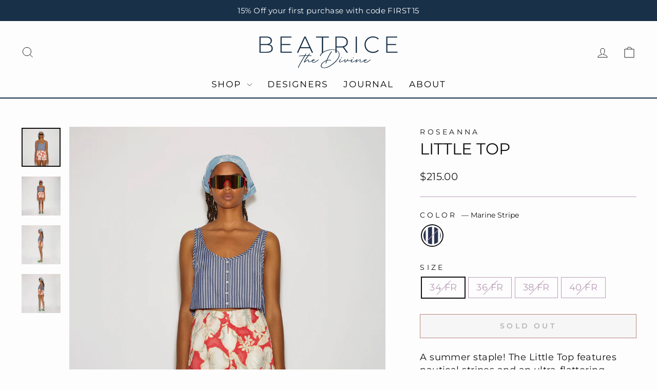

--- FILE ---
content_type: text/html; charset=utf-8
request_url: https://beatricethedivine.com/products/little-top
body_size: 24324
content:
<!doctype html>
<html class="no-js" lang="en" dir="ltr">
<head>
  <meta charset="utf-8">
  <meta http-equiv="X-UA-Compatible" content="IE=edge,chrome=1">
  <meta name="viewport" content="width=device-width,initial-scale=1">
  <meta name="theme-color" content="#0f0f0f">
  <meta name="google-site-verification" content="olT9f6GP-b9PZkxu95YV2NZL4JyU_U4_u2pyTb2UnTI" />
  <link rel="canonical" href="https://beatricethedivine.com/products/little-top">
  <link rel="preconnect" href="https://cdn.shopify.com" crossorigin>
  <link rel="preconnect" href="https://fonts.shopifycdn.com" crossorigin>
  <link rel="dns-prefetch" href="https://productreviews.shopifycdn.com">
  <link rel="dns-prefetch" href="https://ajax.googleapis.com">
  <link rel="dns-prefetch" href="https://maps.googleapis.com">
  <link rel="dns-prefetch" href="https://maps.gstatic.com"><link rel="shortcut icon" href="//beatricethedivine.com/cdn/shop/files/Beatric-Favicon_e1b1412d-b38f-4933-b2b7-6342ece51289_32x32.png?v=1711407635" type="image/png" /><title>Little Top
&ndash; Beatrice the Divine
</title>
<meta name="description" content="A summer staple! The Little Top features nautical stripes and an ultra-flattering cropped cut."><meta property="og:site_name" content="Beatrice the Divine">
  <meta property="og:url" content="https://beatricethedivine.com/products/little-top">
  <meta property="og:title" content="Little Top">
  <meta property="og:type" content="product">
  <meta property="og:description" content="A summer staple! The Little Top features nautical stripes and an ultra-flattering cropped cut."><meta property="og:image" content="http://beatricethedivine.com/cdn/shop/files/littletop4.gif?v=1712762432">
    <meta property="og:image:secure_url" content="https://beatricethedivine.com/cdn/shop/files/littletop4.gif?v=1712762432">
    <meta property="og:image:width" content="2100">
    <meta property="og:image:height" content="2100"><meta name="twitter:site" content="@">
  <meta name="twitter:card" content="summary_large_image">
  <meta name="twitter:title" content="Little Top">
  <meta name="twitter:description" content="A summer staple! The Little Top features nautical stripes and an ultra-flattering cropped cut.">
<style data-shopify>@font-face {
  font-family: Montserrat;
  font-weight: 400;
  font-style: normal;
  font-display: swap;
  src: url("//beatricethedivine.com/cdn/fonts/montserrat/montserrat_n4.81949fa0ac9fd2021e16436151e8eaa539321637.woff2") format("woff2"),
       url("//beatricethedivine.com/cdn/fonts/montserrat/montserrat_n4.a6c632ca7b62da89c3594789ba828388aac693fe.woff") format("woff");
}

  @font-face {
  font-family: Montserrat;
  font-weight: 400;
  font-style: normal;
  font-display: swap;
  src: url("//beatricethedivine.com/cdn/fonts/montserrat/montserrat_n4.81949fa0ac9fd2021e16436151e8eaa539321637.woff2") format("woff2"),
       url("//beatricethedivine.com/cdn/fonts/montserrat/montserrat_n4.a6c632ca7b62da89c3594789ba828388aac693fe.woff") format("woff");
}


  @font-face {
  font-family: Montserrat;
  font-weight: 600;
  font-style: normal;
  font-display: swap;
  src: url("//beatricethedivine.com/cdn/fonts/montserrat/montserrat_n6.1326b3e84230700ef15b3a29fb520639977513e0.woff2") format("woff2"),
       url("//beatricethedivine.com/cdn/fonts/montserrat/montserrat_n6.652f051080eb14192330daceed8cd53dfdc5ead9.woff") format("woff");
}

  @font-face {
  font-family: Montserrat;
  font-weight: 400;
  font-style: italic;
  font-display: swap;
  src: url("//beatricethedivine.com/cdn/fonts/montserrat/montserrat_i4.5a4ea298b4789e064f62a29aafc18d41f09ae59b.woff2") format("woff2"),
       url("//beatricethedivine.com/cdn/fonts/montserrat/montserrat_i4.072b5869c5e0ed5b9d2021e4c2af132e16681ad2.woff") format("woff");
}

  @font-face {
  font-family: Montserrat;
  font-weight: 600;
  font-style: italic;
  font-display: swap;
  src: url("//beatricethedivine.com/cdn/fonts/montserrat/montserrat_i6.e90155dd2f004112a61c0322d66d1f59dadfa84b.woff2") format("woff2"),
       url("//beatricethedivine.com/cdn/fonts/montserrat/montserrat_i6.41470518d8e9d7f1bcdd29a447c2397e5393943f.woff") format("woff");
}

</style><link href="//beatricethedivine.com/cdn/shop/t/7/assets/theme.css?v=150467414876468573141763853843" rel="stylesheet" type="text/css" media="all" />
  <link href="//beatricethedivine.com/cdn/shop/t/7/assets/custom-styles.css?v=125623926670927234131719419649" rel="stylesheet" type="text/css" media="all" />
<style data-shopify>:root {
    --typeHeaderPrimary: Montserrat;
    --typeHeaderFallback: sans-serif;
    --typeHeaderSize: 36px;
    --typeHeaderWeight: 400;
    --typeHeaderLineHeight: 1;
    --typeHeaderSpacing: 0.0em;

    --typeBasePrimary:Montserrat;
    --typeBaseFallback:sans-serif;
    --typeBaseSize: 18px;
    --typeBaseWeight: 400;
    --typeBaseSpacing: 0.025em;
    --typeBaseLineHeight: 1.4;
    --typeBaselineHeightMinus01: 1.3;

    --typeCollectionTitle: 20px;

    --iconWeight: 2px;
    --iconLinecaps: miter;

    
        --buttonRadius: 0;
    

    --colorGridOverlayOpacity: 0.2;
    }

    .placeholder-content {
    background-image: linear-gradient(100deg, #ffffff 40%, #f7f7f7 63%, #ffffff 79%);
    }</style><script>
    document.documentElement.className = document.documentElement.className.replace('no-js', 'js');

    window.theme = window.theme || {};
    theme.routes = {
      home: "/",
      cart: "/cart.js",
      cartPage: "/cart",
      cartAdd: "/cart/add.js",
      cartChange: "/cart/change.js",
      search: "/search",
      predictiveSearch: "/search/suggest"
    };
    theme.strings = {
      soldOut: "Sold Out",
      unavailable: "Unavailable",
      inStockLabel: "In stock, ready to ship",
      oneStockLabel: "Low stock - [count] item left",
      otherStockLabel: "Low stock - [count] items left",
      willNotShipUntil: "Ready to ship [date]",
      willBeInStockAfter: "Back in stock [date]",
      waitingForStock: "Inventory on the way",
      savePrice: "Save [saved_amount]",
      cartEmpty: "Your cart is currently empty.",
      cartTermsConfirmation: "You must agree with the terms and conditions of sales to check out",
      searchCollections: "Collections",
      searchPages: "Pages",
      searchArticles: "Articles",
      productFrom: "from ",
      maxQuantity: "You can only have [quantity] of [title] in your cart."
    };
    theme.settings = {
      cartType: "drawer",
      isCustomerTemplate: false,
      moneyFormat: "${{amount}}",
      saveType: "dollar",
      productImageSize: "square",
      productImageCover: true,
      predictiveSearch: true,
      predictiveSearchType: null,
      predictiveSearchVendor: false,
      predictiveSearchPrice: false,
      quickView: false,
      themeName: 'Impulse',
      themeVersion: "7.4.0"
    };
  </script>

  <script>window.performance && window.performance.mark && window.performance.mark('shopify.content_for_header.start');</script><meta name="facebook-domain-verification" content="7xlggoimj0r2lvcjjcqocnb775jlho">
<meta name="google-site-verification" content="olT9f6GP-b9PZkxu95YV2NZL4JyU_U4_u2pyTb2UnTI">
<meta id="shopify-digital-wallet" name="shopify-digital-wallet" content="/75291787555/digital_wallets/dialog">
<meta name="shopify-checkout-api-token" content="84c923f718d34c498af7abe86b6000f3">
<link rel="alternate" type="application/json+oembed" href="https://beatricethedivine.com/products/little-top.oembed">
<script async="async" src="/checkouts/internal/preloads.js?locale=en-US"></script>
<link rel="preconnect" href="https://shop.app" crossorigin="anonymous">
<script async="async" src="https://shop.app/checkouts/internal/preloads.js?locale=en-US&shop_id=75291787555" crossorigin="anonymous"></script>
<script id="apple-pay-shop-capabilities" type="application/json">{"shopId":75291787555,"countryCode":"US","currencyCode":"USD","merchantCapabilities":["supports3DS"],"merchantId":"gid:\/\/shopify\/Shop\/75291787555","merchantName":"Beatrice the Divine","requiredBillingContactFields":["postalAddress","email"],"requiredShippingContactFields":["postalAddress","email"],"shippingType":"shipping","supportedNetworks":["visa","masterCard","amex","discover","elo","jcb"],"total":{"type":"pending","label":"Beatrice the Divine","amount":"1.00"},"shopifyPaymentsEnabled":true,"supportsSubscriptions":true}</script>
<script id="shopify-features" type="application/json">{"accessToken":"84c923f718d34c498af7abe86b6000f3","betas":["rich-media-storefront-analytics"],"domain":"beatricethedivine.com","predictiveSearch":true,"shopId":75291787555,"locale":"en"}</script>
<script>var Shopify = Shopify || {};
Shopify.shop = "beatrice-the-divine.myshopify.com";
Shopify.locale = "en";
Shopify.currency = {"active":"USD","rate":"1.0"};
Shopify.country = "US";
Shopify.theme = {"name":"Updated copy of Impulse","id":162719236387,"schema_name":"Impulse","schema_version":"7.4.0","theme_store_id":857,"role":"main"};
Shopify.theme.handle = "null";
Shopify.theme.style = {"id":null,"handle":null};
Shopify.cdnHost = "beatricethedivine.com/cdn";
Shopify.routes = Shopify.routes || {};
Shopify.routes.root = "/";</script>
<script type="module">!function(o){(o.Shopify=o.Shopify||{}).modules=!0}(window);</script>
<script>!function(o){function n(){var o=[];function n(){o.push(Array.prototype.slice.apply(arguments))}return n.q=o,n}var t=o.Shopify=o.Shopify||{};t.loadFeatures=n(),t.autoloadFeatures=n()}(window);</script>
<script>
  window.ShopifyPay = window.ShopifyPay || {};
  window.ShopifyPay.apiHost = "shop.app\/pay";
  window.ShopifyPay.redirectState = null;
</script>
<script id="shop-js-analytics" type="application/json">{"pageType":"product"}</script>
<script defer="defer" async type="module" src="//beatricethedivine.com/cdn/shopifycloud/shop-js/modules/v2/client.init-shop-cart-sync_BT-GjEfc.en.esm.js"></script>
<script defer="defer" async type="module" src="//beatricethedivine.com/cdn/shopifycloud/shop-js/modules/v2/chunk.common_D58fp_Oc.esm.js"></script>
<script defer="defer" async type="module" src="//beatricethedivine.com/cdn/shopifycloud/shop-js/modules/v2/chunk.modal_xMitdFEc.esm.js"></script>
<script type="module">
  await import("//beatricethedivine.com/cdn/shopifycloud/shop-js/modules/v2/client.init-shop-cart-sync_BT-GjEfc.en.esm.js");
await import("//beatricethedivine.com/cdn/shopifycloud/shop-js/modules/v2/chunk.common_D58fp_Oc.esm.js");
await import("//beatricethedivine.com/cdn/shopifycloud/shop-js/modules/v2/chunk.modal_xMitdFEc.esm.js");

  window.Shopify.SignInWithShop?.initShopCartSync?.({"fedCMEnabled":true,"windoidEnabled":true});

</script>
<script defer="defer" async type="module" src="//beatricethedivine.com/cdn/shopifycloud/shop-js/modules/v2/client.payment-terms_Ci9AEqFq.en.esm.js"></script>
<script defer="defer" async type="module" src="//beatricethedivine.com/cdn/shopifycloud/shop-js/modules/v2/chunk.common_D58fp_Oc.esm.js"></script>
<script defer="defer" async type="module" src="//beatricethedivine.com/cdn/shopifycloud/shop-js/modules/v2/chunk.modal_xMitdFEc.esm.js"></script>
<script type="module">
  await import("//beatricethedivine.com/cdn/shopifycloud/shop-js/modules/v2/client.payment-terms_Ci9AEqFq.en.esm.js");
await import("//beatricethedivine.com/cdn/shopifycloud/shop-js/modules/v2/chunk.common_D58fp_Oc.esm.js");
await import("//beatricethedivine.com/cdn/shopifycloud/shop-js/modules/v2/chunk.modal_xMitdFEc.esm.js");

  
</script>
<script>
  window.Shopify = window.Shopify || {};
  if (!window.Shopify.featureAssets) window.Shopify.featureAssets = {};
  window.Shopify.featureAssets['shop-js'] = {"shop-cart-sync":["modules/v2/client.shop-cart-sync_DZOKe7Ll.en.esm.js","modules/v2/chunk.common_D58fp_Oc.esm.js","modules/v2/chunk.modal_xMitdFEc.esm.js"],"init-fed-cm":["modules/v2/client.init-fed-cm_B6oLuCjv.en.esm.js","modules/v2/chunk.common_D58fp_Oc.esm.js","modules/v2/chunk.modal_xMitdFEc.esm.js"],"shop-cash-offers":["modules/v2/client.shop-cash-offers_D2sdYoxE.en.esm.js","modules/v2/chunk.common_D58fp_Oc.esm.js","modules/v2/chunk.modal_xMitdFEc.esm.js"],"shop-login-button":["modules/v2/client.shop-login-button_QeVjl5Y3.en.esm.js","modules/v2/chunk.common_D58fp_Oc.esm.js","modules/v2/chunk.modal_xMitdFEc.esm.js"],"pay-button":["modules/v2/client.pay-button_DXTOsIq6.en.esm.js","modules/v2/chunk.common_D58fp_Oc.esm.js","modules/v2/chunk.modal_xMitdFEc.esm.js"],"shop-button":["modules/v2/client.shop-button_DQZHx9pm.en.esm.js","modules/v2/chunk.common_D58fp_Oc.esm.js","modules/v2/chunk.modal_xMitdFEc.esm.js"],"avatar":["modules/v2/client.avatar_BTnouDA3.en.esm.js"],"init-windoid":["modules/v2/client.init-windoid_CR1B-cfM.en.esm.js","modules/v2/chunk.common_D58fp_Oc.esm.js","modules/v2/chunk.modal_xMitdFEc.esm.js"],"init-shop-for-new-customer-accounts":["modules/v2/client.init-shop-for-new-customer-accounts_C_vY_xzh.en.esm.js","modules/v2/client.shop-login-button_QeVjl5Y3.en.esm.js","modules/v2/chunk.common_D58fp_Oc.esm.js","modules/v2/chunk.modal_xMitdFEc.esm.js"],"init-shop-email-lookup-coordinator":["modules/v2/client.init-shop-email-lookup-coordinator_BI7n9ZSv.en.esm.js","modules/v2/chunk.common_D58fp_Oc.esm.js","modules/v2/chunk.modal_xMitdFEc.esm.js"],"init-shop-cart-sync":["modules/v2/client.init-shop-cart-sync_BT-GjEfc.en.esm.js","modules/v2/chunk.common_D58fp_Oc.esm.js","modules/v2/chunk.modal_xMitdFEc.esm.js"],"shop-toast-manager":["modules/v2/client.shop-toast-manager_DiYdP3xc.en.esm.js","modules/v2/chunk.common_D58fp_Oc.esm.js","modules/v2/chunk.modal_xMitdFEc.esm.js"],"init-customer-accounts":["modules/v2/client.init-customer-accounts_D9ZNqS-Q.en.esm.js","modules/v2/client.shop-login-button_QeVjl5Y3.en.esm.js","modules/v2/chunk.common_D58fp_Oc.esm.js","modules/v2/chunk.modal_xMitdFEc.esm.js"],"init-customer-accounts-sign-up":["modules/v2/client.init-customer-accounts-sign-up_iGw4briv.en.esm.js","modules/v2/client.shop-login-button_QeVjl5Y3.en.esm.js","modules/v2/chunk.common_D58fp_Oc.esm.js","modules/v2/chunk.modal_xMitdFEc.esm.js"],"shop-follow-button":["modules/v2/client.shop-follow-button_CqMgW2wH.en.esm.js","modules/v2/chunk.common_D58fp_Oc.esm.js","modules/v2/chunk.modal_xMitdFEc.esm.js"],"checkout-modal":["modules/v2/client.checkout-modal_xHeaAweL.en.esm.js","modules/v2/chunk.common_D58fp_Oc.esm.js","modules/v2/chunk.modal_xMitdFEc.esm.js"],"shop-login":["modules/v2/client.shop-login_D91U-Q7h.en.esm.js","modules/v2/chunk.common_D58fp_Oc.esm.js","modules/v2/chunk.modal_xMitdFEc.esm.js"],"lead-capture":["modules/v2/client.lead-capture_BJmE1dJe.en.esm.js","modules/v2/chunk.common_D58fp_Oc.esm.js","modules/v2/chunk.modal_xMitdFEc.esm.js"],"payment-terms":["modules/v2/client.payment-terms_Ci9AEqFq.en.esm.js","modules/v2/chunk.common_D58fp_Oc.esm.js","modules/v2/chunk.modal_xMitdFEc.esm.js"]};
</script>
<script>(function() {
  var isLoaded = false;
  function asyncLoad() {
    if (isLoaded) return;
    isLoaded = true;
    var urls = ["https:\/\/chimpstatic.com\/mcjs-connected\/js\/users\/36091728b3e37ff6eec8219b9\/748adbea4f53b766a066a5af2.js?shop=beatrice-the-divine.myshopify.com","https:\/\/cdn.nfcube.com\/instafeed-4bea83eb8fc04b17c0590f7361b0d5e6.js?shop=beatrice-the-divine.myshopify.com"];
    for (var i = 0; i < urls.length; i++) {
      var s = document.createElement('script');
      s.type = 'text/javascript';
      s.async = true;
      s.src = urls[i];
      var x = document.getElementsByTagName('script')[0];
      x.parentNode.insertBefore(s, x);
    }
  };
  if(window.attachEvent) {
    window.attachEvent('onload', asyncLoad);
  } else {
    window.addEventListener('load', asyncLoad, false);
  }
})();</script>
<script id="__st">var __st={"a":75291787555,"offset":-25200,"reqid":"e737d3fc-ce82-4c5b-ab6b-e8600d4f7ce1-1769073611","pageurl":"beatricethedivine.com\/products\/little-top","u":"153772e77e93","p":"product","rtyp":"product","rid":9165110018339};</script>
<script>window.ShopifyPaypalV4VisibilityTracking = true;</script>
<script id="captcha-bootstrap">!function(){'use strict';const t='contact',e='account',n='new_comment',o=[[t,t],['blogs',n],['comments',n],[t,'customer']],c=[[e,'customer_login'],[e,'guest_login'],[e,'recover_customer_password'],[e,'create_customer']],r=t=>t.map((([t,e])=>`form[action*='/${t}']:not([data-nocaptcha='true']) input[name='form_type'][value='${e}']`)).join(','),a=t=>()=>t?[...document.querySelectorAll(t)].map((t=>t.form)):[];function s(){const t=[...o],e=r(t);return a(e)}const i='password',u='form_key',d=['recaptcha-v3-token','g-recaptcha-response','h-captcha-response',i],f=()=>{try{return window.sessionStorage}catch{return}},m='__shopify_v',_=t=>t.elements[u];function p(t,e,n=!1){try{const o=window.sessionStorage,c=JSON.parse(o.getItem(e)),{data:r}=function(t){const{data:e,action:n}=t;return t[m]||n?{data:e,action:n}:{data:t,action:n}}(c);for(const[e,n]of Object.entries(r))t.elements[e]&&(t.elements[e].value=n);n&&o.removeItem(e)}catch(o){console.error('form repopulation failed',{error:o})}}const l='form_type',E='cptcha';function T(t){t.dataset[E]=!0}const w=window,h=w.document,L='Shopify',v='ce_forms',y='captcha';let A=!1;((t,e)=>{const n=(g='f06e6c50-85a8-45c8-87d0-21a2b65856fe',I='https://cdn.shopify.com/shopifycloud/storefront-forms-hcaptcha/ce_storefront_forms_captcha_hcaptcha.v1.5.2.iife.js',D={infoText:'Protected by hCaptcha',privacyText:'Privacy',termsText:'Terms'},(t,e,n)=>{const o=w[L][v],c=o.bindForm;if(c)return c(t,g,e,D).then(n);var r;o.q.push([[t,g,e,D],n]),r=I,A||(h.body.append(Object.assign(h.createElement('script'),{id:'captcha-provider',async:!0,src:r})),A=!0)});var g,I,D;w[L]=w[L]||{},w[L][v]=w[L][v]||{},w[L][v].q=[],w[L][y]=w[L][y]||{},w[L][y].protect=function(t,e){n(t,void 0,e),T(t)},Object.freeze(w[L][y]),function(t,e,n,w,h,L){const[v,y,A,g]=function(t,e,n){const i=e?o:[],u=t?c:[],d=[...i,...u],f=r(d),m=r(i),_=r(d.filter((([t,e])=>n.includes(e))));return[a(f),a(m),a(_),s()]}(w,h,L),I=t=>{const e=t.target;return e instanceof HTMLFormElement?e:e&&e.form},D=t=>v().includes(t);t.addEventListener('submit',(t=>{const e=I(t);if(!e)return;const n=D(e)&&!e.dataset.hcaptchaBound&&!e.dataset.recaptchaBound,o=_(e),c=g().includes(e)&&(!o||!o.value);(n||c)&&t.preventDefault(),c&&!n&&(function(t){try{if(!f())return;!function(t){const e=f();if(!e)return;const n=_(t);if(!n)return;const o=n.value;o&&e.removeItem(o)}(t);const e=Array.from(Array(32),(()=>Math.random().toString(36)[2])).join('');!function(t,e){_(t)||t.append(Object.assign(document.createElement('input'),{type:'hidden',name:u})),t.elements[u].value=e}(t,e),function(t,e){const n=f();if(!n)return;const o=[...t.querySelectorAll(`input[type='${i}']`)].map((({name:t})=>t)),c=[...d,...o],r={};for(const[a,s]of new FormData(t).entries())c.includes(a)||(r[a]=s);n.setItem(e,JSON.stringify({[m]:1,action:t.action,data:r}))}(t,e)}catch(e){console.error('failed to persist form',e)}}(e),e.submit())}));const S=(t,e)=>{t&&!t.dataset[E]&&(n(t,e.some((e=>e===t))),T(t))};for(const o of['focusin','change'])t.addEventListener(o,(t=>{const e=I(t);D(e)&&S(e,y())}));const B=e.get('form_key'),M=e.get(l),P=B&&M;t.addEventListener('DOMContentLoaded',(()=>{const t=y();if(P)for(const e of t)e.elements[l].value===M&&p(e,B);[...new Set([...A(),...v().filter((t=>'true'===t.dataset.shopifyCaptcha))])].forEach((e=>S(e,t)))}))}(h,new URLSearchParams(w.location.search),n,t,e,['guest_login'])})(!0,!0)}();</script>
<script integrity="sha256-4kQ18oKyAcykRKYeNunJcIwy7WH5gtpwJnB7kiuLZ1E=" data-source-attribution="shopify.loadfeatures" defer="defer" src="//beatricethedivine.com/cdn/shopifycloud/storefront/assets/storefront/load_feature-a0a9edcb.js" crossorigin="anonymous"></script>
<script crossorigin="anonymous" defer="defer" src="//beatricethedivine.com/cdn/shopifycloud/storefront/assets/shopify_pay/storefront-65b4c6d7.js?v=20250812"></script>
<script data-source-attribution="shopify.dynamic_checkout.dynamic.init">var Shopify=Shopify||{};Shopify.PaymentButton=Shopify.PaymentButton||{isStorefrontPortableWallets:!0,init:function(){window.Shopify.PaymentButton.init=function(){};var t=document.createElement("script");t.src="https://beatricethedivine.com/cdn/shopifycloud/portable-wallets/latest/portable-wallets.en.js",t.type="module",document.head.appendChild(t)}};
</script>
<script data-source-attribution="shopify.dynamic_checkout.buyer_consent">
  function portableWalletsHideBuyerConsent(e){var t=document.getElementById("shopify-buyer-consent"),n=document.getElementById("shopify-subscription-policy-button");t&&n&&(t.classList.add("hidden"),t.setAttribute("aria-hidden","true"),n.removeEventListener("click",e))}function portableWalletsShowBuyerConsent(e){var t=document.getElementById("shopify-buyer-consent"),n=document.getElementById("shopify-subscription-policy-button");t&&n&&(t.classList.remove("hidden"),t.removeAttribute("aria-hidden"),n.addEventListener("click",e))}window.Shopify?.PaymentButton&&(window.Shopify.PaymentButton.hideBuyerConsent=portableWalletsHideBuyerConsent,window.Shopify.PaymentButton.showBuyerConsent=portableWalletsShowBuyerConsent);
</script>
<script data-source-attribution="shopify.dynamic_checkout.cart.bootstrap">document.addEventListener("DOMContentLoaded",(function(){function t(){return document.querySelector("shopify-accelerated-checkout-cart, shopify-accelerated-checkout")}if(t())Shopify.PaymentButton.init();else{new MutationObserver((function(e,n){t()&&(Shopify.PaymentButton.init(),n.disconnect())})).observe(document.body,{childList:!0,subtree:!0})}}));
</script>
<link id="shopify-accelerated-checkout-styles" rel="stylesheet" media="screen" href="https://beatricethedivine.com/cdn/shopifycloud/portable-wallets/latest/accelerated-checkout-backwards-compat.css" crossorigin="anonymous">
<style id="shopify-accelerated-checkout-cart">
        #shopify-buyer-consent {
  margin-top: 1em;
  display: inline-block;
  width: 100%;
}

#shopify-buyer-consent.hidden {
  display: none;
}

#shopify-subscription-policy-button {
  background: none;
  border: none;
  padding: 0;
  text-decoration: underline;
  font-size: inherit;
  cursor: pointer;
}

#shopify-subscription-policy-button::before {
  box-shadow: none;
}

      </style>

<script>window.performance && window.performance.mark && window.performance.mark('shopify.content_for_header.end');</script>

  <script src="//beatricethedivine.com/cdn/shop/t/7/assets/vendor-scripts-v11.js" defer="defer"></script><link rel="stylesheet" href="//beatricethedivine.com/cdn/shop/t/7/assets/country-flags.css"><script src="//beatricethedivine.com/cdn/shop/t/7/assets/theme.js?v=66447858802808184731700482618" defer="defer"></script>
  
  
  
  

  


<link href="https://monorail-edge.shopifysvc.com" rel="dns-prefetch">
<script>(function(){if ("sendBeacon" in navigator && "performance" in window) {try {var session_token_from_headers = performance.getEntriesByType('navigation')[0].serverTiming.find(x => x.name == '_s').description;} catch {var session_token_from_headers = undefined;}var session_cookie_matches = document.cookie.match(/_shopify_s=([^;]*)/);var session_token_from_cookie = session_cookie_matches && session_cookie_matches.length === 2 ? session_cookie_matches[1] : "";var session_token = session_token_from_headers || session_token_from_cookie || "";function handle_abandonment_event(e) {var entries = performance.getEntries().filter(function(entry) {return /monorail-edge.shopifysvc.com/.test(entry.name);});if (!window.abandonment_tracked && entries.length === 0) {window.abandonment_tracked = true;var currentMs = Date.now();var navigation_start = performance.timing.navigationStart;var payload = {shop_id: 75291787555,url: window.location.href,navigation_start,duration: currentMs - navigation_start,session_token,page_type: "product"};window.navigator.sendBeacon("https://monorail-edge.shopifysvc.com/v1/produce", JSON.stringify({schema_id: "online_store_buyer_site_abandonment/1.1",payload: payload,metadata: {event_created_at_ms: currentMs,event_sent_at_ms: currentMs}}));}}window.addEventListener('pagehide', handle_abandonment_event);}}());</script>
<script id="web-pixels-manager-setup">(function e(e,d,r,n,o){if(void 0===o&&(o={}),!Boolean(null===(a=null===(i=window.Shopify)||void 0===i?void 0:i.analytics)||void 0===a?void 0:a.replayQueue)){var i,a;window.Shopify=window.Shopify||{};var t=window.Shopify;t.analytics=t.analytics||{};var s=t.analytics;s.replayQueue=[],s.publish=function(e,d,r){return s.replayQueue.push([e,d,r]),!0};try{self.performance.mark("wpm:start")}catch(e){}var l=function(){var e={modern:/Edge?\/(1{2}[4-9]|1[2-9]\d|[2-9]\d{2}|\d{4,})\.\d+(\.\d+|)|Firefox\/(1{2}[4-9]|1[2-9]\d|[2-9]\d{2}|\d{4,})\.\d+(\.\d+|)|Chrom(ium|e)\/(9{2}|\d{3,})\.\d+(\.\d+|)|(Maci|X1{2}).+ Version\/(15\.\d+|(1[6-9]|[2-9]\d|\d{3,})\.\d+)([,.]\d+|)( \(\w+\)|)( Mobile\/\w+|) Safari\/|Chrome.+OPR\/(9{2}|\d{3,})\.\d+\.\d+|(CPU[ +]OS|iPhone[ +]OS|CPU[ +]iPhone|CPU IPhone OS|CPU iPad OS)[ +]+(15[._]\d+|(1[6-9]|[2-9]\d|\d{3,})[._]\d+)([._]\d+|)|Android:?[ /-](13[3-9]|1[4-9]\d|[2-9]\d{2}|\d{4,})(\.\d+|)(\.\d+|)|Android.+Firefox\/(13[5-9]|1[4-9]\d|[2-9]\d{2}|\d{4,})\.\d+(\.\d+|)|Android.+Chrom(ium|e)\/(13[3-9]|1[4-9]\d|[2-9]\d{2}|\d{4,})\.\d+(\.\d+|)|SamsungBrowser\/([2-9]\d|\d{3,})\.\d+/,legacy:/Edge?\/(1[6-9]|[2-9]\d|\d{3,})\.\d+(\.\d+|)|Firefox\/(5[4-9]|[6-9]\d|\d{3,})\.\d+(\.\d+|)|Chrom(ium|e)\/(5[1-9]|[6-9]\d|\d{3,})\.\d+(\.\d+|)([\d.]+$|.*Safari\/(?![\d.]+ Edge\/[\d.]+$))|(Maci|X1{2}).+ Version\/(10\.\d+|(1[1-9]|[2-9]\d|\d{3,})\.\d+)([,.]\d+|)( \(\w+\)|)( Mobile\/\w+|) Safari\/|Chrome.+OPR\/(3[89]|[4-9]\d|\d{3,})\.\d+\.\d+|(CPU[ +]OS|iPhone[ +]OS|CPU[ +]iPhone|CPU IPhone OS|CPU iPad OS)[ +]+(10[._]\d+|(1[1-9]|[2-9]\d|\d{3,})[._]\d+)([._]\d+|)|Android:?[ /-](13[3-9]|1[4-9]\d|[2-9]\d{2}|\d{4,})(\.\d+|)(\.\d+|)|Mobile Safari.+OPR\/([89]\d|\d{3,})\.\d+\.\d+|Android.+Firefox\/(13[5-9]|1[4-9]\d|[2-9]\d{2}|\d{4,})\.\d+(\.\d+|)|Android.+Chrom(ium|e)\/(13[3-9]|1[4-9]\d|[2-9]\d{2}|\d{4,})\.\d+(\.\d+|)|Android.+(UC? ?Browser|UCWEB|U3)[ /]?(15\.([5-9]|\d{2,})|(1[6-9]|[2-9]\d|\d{3,})\.\d+)\.\d+|SamsungBrowser\/(5\.\d+|([6-9]|\d{2,})\.\d+)|Android.+MQ{2}Browser\/(14(\.(9|\d{2,})|)|(1[5-9]|[2-9]\d|\d{3,})(\.\d+|))(\.\d+|)|K[Aa][Ii]OS\/(3\.\d+|([4-9]|\d{2,})\.\d+)(\.\d+|)/},d=e.modern,r=e.legacy,n=navigator.userAgent;return n.match(d)?"modern":n.match(r)?"legacy":"unknown"}(),u="modern"===l?"modern":"legacy",c=(null!=n?n:{modern:"",legacy:""})[u],f=function(e){return[e.baseUrl,"/wpm","/b",e.hashVersion,"modern"===e.buildTarget?"m":"l",".js"].join("")}({baseUrl:d,hashVersion:r,buildTarget:u}),m=function(e){var d=e.version,r=e.bundleTarget,n=e.surface,o=e.pageUrl,i=e.monorailEndpoint;return{emit:function(e){var a=e.status,t=e.errorMsg,s=(new Date).getTime(),l=JSON.stringify({metadata:{event_sent_at_ms:s},events:[{schema_id:"web_pixels_manager_load/3.1",payload:{version:d,bundle_target:r,page_url:o,status:a,surface:n,error_msg:t},metadata:{event_created_at_ms:s}}]});if(!i)return console&&console.warn&&console.warn("[Web Pixels Manager] No Monorail endpoint provided, skipping logging."),!1;try{return self.navigator.sendBeacon.bind(self.navigator)(i,l)}catch(e){}var u=new XMLHttpRequest;try{return u.open("POST",i,!0),u.setRequestHeader("Content-Type","text/plain"),u.send(l),!0}catch(e){return console&&console.warn&&console.warn("[Web Pixels Manager] Got an unhandled error while logging to Monorail."),!1}}}}({version:r,bundleTarget:l,surface:e.surface,pageUrl:self.location.href,monorailEndpoint:e.monorailEndpoint});try{o.browserTarget=l,function(e){var d=e.src,r=e.async,n=void 0===r||r,o=e.onload,i=e.onerror,a=e.sri,t=e.scriptDataAttributes,s=void 0===t?{}:t,l=document.createElement("script"),u=document.querySelector("head"),c=document.querySelector("body");if(l.async=n,l.src=d,a&&(l.integrity=a,l.crossOrigin="anonymous"),s)for(var f in s)if(Object.prototype.hasOwnProperty.call(s,f))try{l.dataset[f]=s[f]}catch(e){}if(o&&l.addEventListener("load",o),i&&l.addEventListener("error",i),u)u.appendChild(l);else{if(!c)throw new Error("Did not find a head or body element to append the script");c.appendChild(l)}}({src:f,async:!0,onload:function(){if(!function(){var e,d;return Boolean(null===(d=null===(e=window.Shopify)||void 0===e?void 0:e.analytics)||void 0===d?void 0:d.initialized)}()){var d=window.webPixelsManager.init(e)||void 0;if(d){var r=window.Shopify.analytics;r.replayQueue.forEach((function(e){var r=e[0],n=e[1],o=e[2];d.publishCustomEvent(r,n,o)})),r.replayQueue=[],r.publish=d.publishCustomEvent,r.visitor=d.visitor,r.initialized=!0}}},onerror:function(){return m.emit({status:"failed",errorMsg:"".concat(f," has failed to load")})},sri:function(e){var d=/^sha384-[A-Za-z0-9+/=]+$/;return"string"==typeof e&&d.test(e)}(c)?c:"",scriptDataAttributes:o}),m.emit({status:"loading"})}catch(e){m.emit({status:"failed",errorMsg:(null==e?void 0:e.message)||"Unknown error"})}}})({shopId: 75291787555,storefrontBaseUrl: "https://beatricethedivine.com",extensionsBaseUrl: "https://extensions.shopifycdn.com/cdn/shopifycloud/web-pixels-manager",monorailEndpoint: "https://monorail-edge.shopifysvc.com/unstable/produce_batch",surface: "storefront-renderer",enabledBetaFlags: ["2dca8a86"],webPixelsConfigList: [{"id":"820904227","configuration":"{\"config\":\"{\\\"google_tag_ids\\\":[\\\"G-ESTE68DR90\\\",\\\"AW-17082259784\\\",\\\"GT-5N2PNDCP\\\"],\\\"target_country\\\":\\\"US\\\",\\\"gtag_events\\\":[{\\\"type\\\":\\\"begin_checkout\\\",\\\"action_label\\\":[\\\"G-ESTE68DR90\\\",\\\"AW-17082259784\\\/NQPJCMTt5scaEMiyutE_\\\"]},{\\\"type\\\":\\\"search\\\",\\\"action_label\\\":[\\\"G-ESTE68DR90\\\",\\\"AW-17082259784\\\/5f8kCNDt5scaEMiyutE_\\\"]},{\\\"type\\\":\\\"view_item\\\",\\\"action_label\\\":[\\\"G-ESTE68DR90\\\",\\\"AW-17082259784\\\/EHJICM3t5scaEMiyutE_\\\",\\\"MC-0FSKKHL1JE\\\"]},{\\\"type\\\":\\\"purchase\\\",\\\"action_label\\\":[\\\"G-ESTE68DR90\\\",\\\"AW-17082259784\\\/ad8DCMHt5scaEMiyutE_\\\",\\\"MC-0FSKKHL1JE\\\"]},{\\\"type\\\":\\\"page_view\\\",\\\"action_label\\\":[\\\"G-ESTE68DR90\\\",\\\"AW-17082259784\\\/Rys0CMrt5scaEMiyutE_\\\",\\\"MC-0FSKKHL1JE\\\"]},{\\\"type\\\":\\\"add_payment_info\\\",\\\"action_label\\\":[\\\"G-ESTE68DR90\\\",\\\"AW-17082259784\\\/ylweCNPt5scaEMiyutE_\\\"]},{\\\"type\\\":\\\"add_to_cart\\\",\\\"action_label\\\":[\\\"G-ESTE68DR90\\\",\\\"AW-17082259784\\\/mp0cCMft5scaEMiyutE_\\\"]}],\\\"enable_monitoring_mode\\\":false}\"}","eventPayloadVersion":"v1","runtimeContext":"OPEN","scriptVersion":"b2a88bafab3e21179ed38636efcd8a93","type":"APP","apiClientId":1780363,"privacyPurposes":[],"dataSharingAdjustments":{"protectedCustomerApprovalScopes":["read_customer_address","read_customer_email","read_customer_name","read_customer_personal_data","read_customer_phone"]}},{"id":"403538211","configuration":"{\"pixel_id\":\"657835999365773\",\"pixel_type\":\"facebook_pixel\",\"metaapp_system_user_token\":\"-\"}","eventPayloadVersion":"v1","runtimeContext":"OPEN","scriptVersion":"ca16bc87fe92b6042fbaa3acc2fbdaa6","type":"APP","apiClientId":2329312,"privacyPurposes":["ANALYTICS","MARKETING","SALE_OF_DATA"],"dataSharingAdjustments":{"protectedCustomerApprovalScopes":["read_customer_address","read_customer_email","read_customer_name","read_customer_personal_data","read_customer_phone"]}},{"id":"shopify-app-pixel","configuration":"{}","eventPayloadVersion":"v1","runtimeContext":"STRICT","scriptVersion":"0450","apiClientId":"shopify-pixel","type":"APP","privacyPurposes":["ANALYTICS","MARKETING"]},{"id":"shopify-custom-pixel","eventPayloadVersion":"v1","runtimeContext":"LAX","scriptVersion":"0450","apiClientId":"shopify-pixel","type":"CUSTOM","privacyPurposes":["ANALYTICS","MARKETING"]}],isMerchantRequest: false,initData: {"shop":{"name":"Beatrice the Divine","paymentSettings":{"currencyCode":"USD"},"myshopifyDomain":"beatrice-the-divine.myshopify.com","countryCode":"US","storefrontUrl":"https:\/\/beatricethedivine.com"},"customer":null,"cart":null,"checkout":null,"productVariants":[{"price":{"amount":215.0,"currencyCode":"USD"},"product":{"title":"Little Top","vendor":"Roseanna","id":"9165110018339","untranslatedTitle":"Little Top","url":"\/products\/little-top","type":"Top"},"id":"48047636742435","image":{"src":"\/\/beatricethedivine.com\/cdn\/shop\/files\/littletop4.gif?v=1712762432"},"sku":"23215","title":"Marine Stripe \/ 34 FR","untranslatedTitle":"Marine Stripe \/ 34 FR"},{"price":{"amount":215.0,"currencyCode":"USD"},"product":{"title":"Little Top","vendor":"Roseanna","id":"9165110018339","untranslatedTitle":"Little Top","url":"\/products\/little-top","type":"Top"},"id":"48047636775203","image":{"src":"\/\/beatricethedivine.com\/cdn\/shop\/files\/littletop4.gif?v=1712762432"},"sku":"23216","title":"Marine Stripe \/ 36 FR","untranslatedTitle":"Marine Stripe \/ 36 FR"},{"price":{"amount":107.5,"currencyCode":"USD"},"product":{"title":"Little Top","vendor":"Roseanna","id":"9165110018339","untranslatedTitle":"Little Top","url":"\/products\/little-top","type":"Top"},"id":"48047636807971","image":{"src":"\/\/beatricethedivine.com\/cdn\/shop\/files\/littletop4.gif?v=1712762432"},"sku":"23217","title":"Marine Stripe \/ 38 FR","untranslatedTitle":"Marine Stripe \/ 38 FR"},{"price":{"amount":215.0,"currencyCode":"USD"},"product":{"title":"Little Top","vendor":"Roseanna","id":"9165110018339","untranslatedTitle":"Little Top","url":"\/products\/little-top","type":"Top"},"id":"48047636840739","image":{"src":"\/\/beatricethedivine.com\/cdn\/shop\/files\/littletop4.gif?v=1712762432"},"sku":"23218","title":"Marine Stripe \/ 40 FR","untranslatedTitle":"Marine Stripe \/ 40 FR"}],"purchasingCompany":null},},"https://beatricethedivine.com/cdn","fcfee988w5aeb613cpc8e4bc33m6693e112",{"modern":"","legacy":""},{"shopId":"75291787555","storefrontBaseUrl":"https:\/\/beatricethedivine.com","extensionBaseUrl":"https:\/\/extensions.shopifycdn.com\/cdn\/shopifycloud\/web-pixels-manager","surface":"storefront-renderer","enabledBetaFlags":"[\"2dca8a86\"]","isMerchantRequest":"false","hashVersion":"fcfee988w5aeb613cpc8e4bc33m6693e112","publish":"custom","events":"[[\"page_viewed\",{}],[\"product_viewed\",{\"productVariant\":{\"price\":{\"amount\":215.0,\"currencyCode\":\"USD\"},\"product\":{\"title\":\"Little Top\",\"vendor\":\"Roseanna\",\"id\":\"9165110018339\",\"untranslatedTitle\":\"Little Top\",\"url\":\"\/products\/little-top\",\"type\":\"Top\"},\"id\":\"48047636742435\",\"image\":{\"src\":\"\/\/beatricethedivine.com\/cdn\/shop\/files\/littletop4.gif?v=1712762432\"},\"sku\":\"23215\",\"title\":\"Marine Stripe \/ 34 FR\",\"untranslatedTitle\":\"Marine Stripe \/ 34 FR\"}}]]"});</script><script>
  window.ShopifyAnalytics = window.ShopifyAnalytics || {};
  window.ShopifyAnalytics.meta = window.ShopifyAnalytics.meta || {};
  window.ShopifyAnalytics.meta.currency = 'USD';
  var meta = {"product":{"id":9165110018339,"gid":"gid:\/\/shopify\/Product\/9165110018339","vendor":"Roseanna","type":"Top","handle":"little-top","variants":[{"id":48047636742435,"price":21500,"name":"Little Top - Marine Stripe \/ 34 FR","public_title":"Marine Stripe \/ 34 FR","sku":"23215"},{"id":48047636775203,"price":21500,"name":"Little Top - Marine Stripe \/ 36 FR","public_title":"Marine Stripe \/ 36 FR","sku":"23216"},{"id":48047636807971,"price":10750,"name":"Little Top - Marine Stripe \/ 38 FR","public_title":"Marine Stripe \/ 38 FR","sku":"23217"},{"id":48047636840739,"price":21500,"name":"Little Top - Marine Stripe \/ 40 FR","public_title":"Marine Stripe \/ 40 FR","sku":"23218"}],"remote":false},"page":{"pageType":"product","resourceType":"product","resourceId":9165110018339,"requestId":"e737d3fc-ce82-4c5b-ab6b-e8600d4f7ce1-1769073611"}};
  for (var attr in meta) {
    window.ShopifyAnalytics.meta[attr] = meta[attr];
  }
</script>
<script class="analytics">
  (function () {
    var customDocumentWrite = function(content) {
      var jquery = null;

      if (window.jQuery) {
        jquery = window.jQuery;
      } else if (window.Checkout && window.Checkout.$) {
        jquery = window.Checkout.$;
      }

      if (jquery) {
        jquery('body').append(content);
      }
    };

    var hasLoggedConversion = function(token) {
      if (token) {
        return document.cookie.indexOf('loggedConversion=' + token) !== -1;
      }
      return false;
    }

    var setCookieIfConversion = function(token) {
      if (token) {
        var twoMonthsFromNow = new Date(Date.now());
        twoMonthsFromNow.setMonth(twoMonthsFromNow.getMonth() + 2);

        document.cookie = 'loggedConversion=' + token + '; expires=' + twoMonthsFromNow;
      }
    }

    var trekkie = window.ShopifyAnalytics.lib = window.trekkie = window.trekkie || [];
    if (trekkie.integrations) {
      return;
    }
    trekkie.methods = [
      'identify',
      'page',
      'ready',
      'track',
      'trackForm',
      'trackLink'
    ];
    trekkie.factory = function(method) {
      return function() {
        var args = Array.prototype.slice.call(arguments);
        args.unshift(method);
        trekkie.push(args);
        return trekkie;
      };
    };
    for (var i = 0; i < trekkie.methods.length; i++) {
      var key = trekkie.methods[i];
      trekkie[key] = trekkie.factory(key);
    }
    trekkie.load = function(config) {
      trekkie.config = config || {};
      trekkie.config.initialDocumentCookie = document.cookie;
      var first = document.getElementsByTagName('script')[0];
      var script = document.createElement('script');
      script.type = 'text/javascript';
      script.onerror = function(e) {
        var scriptFallback = document.createElement('script');
        scriptFallback.type = 'text/javascript';
        scriptFallback.onerror = function(error) {
                var Monorail = {
      produce: function produce(monorailDomain, schemaId, payload) {
        var currentMs = new Date().getTime();
        var event = {
          schema_id: schemaId,
          payload: payload,
          metadata: {
            event_created_at_ms: currentMs,
            event_sent_at_ms: currentMs
          }
        };
        return Monorail.sendRequest("https://" + monorailDomain + "/v1/produce", JSON.stringify(event));
      },
      sendRequest: function sendRequest(endpointUrl, payload) {
        // Try the sendBeacon API
        if (window && window.navigator && typeof window.navigator.sendBeacon === 'function' && typeof window.Blob === 'function' && !Monorail.isIos12()) {
          var blobData = new window.Blob([payload], {
            type: 'text/plain'
          });

          if (window.navigator.sendBeacon(endpointUrl, blobData)) {
            return true;
          } // sendBeacon was not successful

        } // XHR beacon

        var xhr = new XMLHttpRequest();

        try {
          xhr.open('POST', endpointUrl);
          xhr.setRequestHeader('Content-Type', 'text/plain');
          xhr.send(payload);
        } catch (e) {
          console.log(e);
        }

        return false;
      },
      isIos12: function isIos12() {
        return window.navigator.userAgent.lastIndexOf('iPhone; CPU iPhone OS 12_') !== -1 || window.navigator.userAgent.lastIndexOf('iPad; CPU OS 12_') !== -1;
      }
    };
    Monorail.produce('monorail-edge.shopifysvc.com',
      'trekkie_storefront_load_errors/1.1',
      {shop_id: 75291787555,
      theme_id: 162719236387,
      app_name: "storefront",
      context_url: window.location.href,
      source_url: "//beatricethedivine.com/cdn/s/trekkie.storefront.1bbfab421998800ff09850b62e84b8915387986d.min.js"});

        };
        scriptFallback.async = true;
        scriptFallback.src = '//beatricethedivine.com/cdn/s/trekkie.storefront.1bbfab421998800ff09850b62e84b8915387986d.min.js';
        first.parentNode.insertBefore(scriptFallback, first);
      };
      script.async = true;
      script.src = '//beatricethedivine.com/cdn/s/trekkie.storefront.1bbfab421998800ff09850b62e84b8915387986d.min.js';
      first.parentNode.insertBefore(script, first);
    };
    trekkie.load(
      {"Trekkie":{"appName":"storefront","development":false,"defaultAttributes":{"shopId":75291787555,"isMerchantRequest":null,"themeId":162719236387,"themeCityHash":"5781033755564641125","contentLanguage":"en","currency":"USD","eventMetadataId":"5295bfd4-a401-4fb7-a1bc-6f9d810c2370"},"isServerSideCookieWritingEnabled":true,"monorailRegion":"shop_domain","enabledBetaFlags":["65f19447"]},"Session Attribution":{},"S2S":{"facebookCapiEnabled":true,"source":"trekkie-storefront-renderer","apiClientId":580111}}
    );

    var loaded = false;
    trekkie.ready(function() {
      if (loaded) return;
      loaded = true;

      window.ShopifyAnalytics.lib = window.trekkie;

      var originalDocumentWrite = document.write;
      document.write = customDocumentWrite;
      try { window.ShopifyAnalytics.merchantGoogleAnalytics.call(this); } catch(error) {};
      document.write = originalDocumentWrite;

      window.ShopifyAnalytics.lib.page(null,{"pageType":"product","resourceType":"product","resourceId":9165110018339,"requestId":"e737d3fc-ce82-4c5b-ab6b-e8600d4f7ce1-1769073611","shopifyEmitted":true});

      var match = window.location.pathname.match(/checkouts\/(.+)\/(thank_you|post_purchase)/)
      var token = match? match[1]: undefined;
      if (!hasLoggedConversion(token)) {
        setCookieIfConversion(token);
        window.ShopifyAnalytics.lib.track("Viewed Product",{"currency":"USD","variantId":48047636742435,"productId":9165110018339,"productGid":"gid:\/\/shopify\/Product\/9165110018339","name":"Little Top - Marine Stripe \/ 34 FR","price":"215.00","sku":"23215","brand":"Roseanna","variant":"Marine Stripe \/ 34 FR","category":"Top","nonInteraction":true,"remote":false},undefined,undefined,{"shopifyEmitted":true});
      window.ShopifyAnalytics.lib.track("monorail:\/\/trekkie_storefront_viewed_product\/1.1",{"currency":"USD","variantId":48047636742435,"productId":9165110018339,"productGid":"gid:\/\/shopify\/Product\/9165110018339","name":"Little Top - Marine Stripe \/ 34 FR","price":"215.00","sku":"23215","brand":"Roseanna","variant":"Marine Stripe \/ 34 FR","category":"Top","nonInteraction":true,"remote":false,"referer":"https:\/\/beatricethedivine.com\/products\/little-top"});
      }
    });


        var eventsListenerScript = document.createElement('script');
        eventsListenerScript.async = true;
        eventsListenerScript.src = "//beatricethedivine.com/cdn/shopifycloud/storefront/assets/shop_events_listener-3da45d37.js";
        document.getElementsByTagName('head')[0].appendChild(eventsListenerScript);

})();</script>
<script
  defer
  src="https://beatricethedivine.com/cdn/shopifycloud/perf-kit/shopify-perf-kit-3.0.4.min.js"
  data-application="storefront-renderer"
  data-shop-id="75291787555"
  data-render-region="gcp-us-central1"
  data-page-type="product"
  data-theme-instance-id="162719236387"
  data-theme-name="Impulse"
  data-theme-version="7.4.0"
  data-monorail-region="shop_domain"
  data-resource-timing-sampling-rate="10"
  data-shs="true"
  data-shs-beacon="true"
  data-shs-export-with-fetch="true"
  data-shs-logs-sample-rate="1"
  data-shs-beacon-endpoint="https://beatricethedivine.com/api/collect"
></script>
</head>

<body class="template-product" data-center-text="true" data-button_style="square" data-type_header_capitalize="true" data-type_headers_align_text="true" data-type_product_capitalize="true" data-swatch_style="round" >

  <a class="in-page-link visually-hidden skip-link" href="#MainContent">Skip to content</a>

  <div id="PageContainer" class="page-container">
    <div class="transition-body"><!-- BEGIN sections: header-group -->
<div id="shopify-section-sections--21553448681763__announcement" class="shopify-section shopify-section-group-header-group"><style></style>
  <div class="announcement-bar">
    <div class="page-width">
      <div class="slideshow-wrapper">
        <button type="button" class="visually-hidden slideshow__pause" data-id="sections--21553448681763__announcement" aria-live="polite">
          <span class="slideshow__pause-stop">
            <svg aria-hidden="true" focusable="false" role="presentation" class="icon icon-pause" viewBox="0 0 10 13"><path d="M0 0h3v13H0zm7 0h3v13H7z" fill-rule="evenodd"/></svg>
            <span class="icon__fallback-text">Pause slideshow</span>
          </span>
          <span class="slideshow__pause-play">
            <svg aria-hidden="true" focusable="false" role="presentation" class="icon icon-play" viewBox="18.24 17.35 24.52 28.3"><path fill="#323232" d="M22.1 19.151v25.5l20.4-13.489-20.4-12.011z"/></svg>
            <span class="icon__fallback-text">Play slideshow</span>
          </span>
        </button>

        <div
          id="AnnouncementSlider"
          class="announcement-slider"
          data-compact="true"
          data-block-count="2"><div
                id="AnnouncementSlide-announcement_nRXy9M"
                class="announcement-slider__slide"
                data-index="0"
                
              ><span class="announcement-link-text">15% Off your first purchase with code FIRST15</span></div><div
                id="AnnouncementSlide-announcement_pECfaV"
                class="announcement-slider__slide"
                data-index="1"
                
              ><span class="announcement-text">SHOE SALE!!</span><span class="announcement-link-text">40% off all footwear! Discount applied at checkout.</span></div></div>
      </div>
    </div>
  </div>




</div><div id="shopify-section-sections--21553448681763__header" class="shopify-section shopify-section-group-header-group">

<div id="NavDrawer" class="drawer drawer--left">
  <div class="drawer__contents">
    <div class="drawer__fixed-header">
      <div class="drawer__header appear-animation appear-delay-1">
        <div class="h2 drawer__title"></div>
        <div class="drawer__close">
          <button type="button" class="drawer__close-button js-drawer-close">
            <svg aria-hidden="true" focusable="false" role="presentation" class="icon icon-close" viewBox="0 0 64 64"><title>icon-X</title><path d="m19 17.61 27.12 27.13m0-27.12L19 44.74"/></svg>
            <span class="icon__fallback-text">Close menu</span>
          </button>
        </div>
      </div>
    </div>
    <div class="drawer__scrollable">
      <ul class="mobile-nav mobile-nav--heading-style" role="navigation" aria-label="Primary"><li class="mobile-nav__item appear-animation appear-delay-2"><div class="mobile-nav__has-sublist"><a href="/collections/all"
                    class="mobile-nav__link mobile-nav__link--top-level"
                    id="Label-collections-all1"
                    >
                    Shop
                  </a>
                  <div class="mobile-nav__toggle">
                    <button type="button"
                      aria-controls="Linklist-collections-all1"
                      aria-labelledby="Label-collections-all1"
                      class="collapsible-trigger collapsible--auto-height"><span class="collapsible-trigger__icon collapsible-trigger__icon--open" role="presentation">
  <svg aria-hidden="true" focusable="false" role="presentation" class="icon icon--wide icon-chevron-down" viewBox="0 0 28 16"><path d="m1.57 1.59 12.76 12.77L27.1 1.59" stroke-width="2" stroke="#000" fill="none"/></svg>
</span>
</button>
                  </div></div><div id="Linklist-collections-all1"
                class="mobile-nav__sublist collapsible-content collapsible-content--all"
                >
                <div class="collapsible-content__inner">
                  <ul class="mobile-nav__sublist"><li class="mobile-nav__item">
                        <div class="mobile-nav__child-item"><button type="button"
                            aria-controls="Sublinklist-collections-all1-1"
                            class="mobile-nav__link--button collapsible-trigger">
                              <span class="mobile-nav__faux-link">Clothes</span><span class="collapsible-trigger__icon collapsible-trigger__icon--circle collapsible-trigger__icon--open" role="presentation">
  <svg aria-hidden="true" focusable="false" role="presentation" class="icon icon--wide icon-chevron-down" viewBox="0 0 28 16"><path d="m1.57 1.59 12.76 12.77L27.1 1.59" stroke-width="2" stroke="#000" fill="none"/></svg>
</span>
</button></div><div
                            id="Sublinklist-collections-all1-1"
                            aria-labelledby="Sublabel-1"
                            class="mobile-nav__sublist collapsible-content collapsible-content--all"
                            >
                            <div class="collapsible-content__inner">
                              <ul class="mobile-nav__grandchildlist"><li class="mobile-nav__item">
                                    <a href="/collections/all-clothes" class="mobile-nav__link">
                                      All Clothing
                                    </a>
                                  </li><li class="mobile-nav__item">
                                    <a href="/collections/new-arrivals" class="mobile-nav__link">
                                      New Arrivals
                                    </a>
                                  </li><li class="mobile-nav__item">
                                    <a href="/collections/tops" class="mobile-nav__link">
                                      Tops
                                    </a>
                                  </li><li class="mobile-nav__item">
                                    <a href="/collections/bottoms" class="mobile-nav__link">
                                      Bottoms
                                    </a>
                                  </li><li class="mobile-nav__item">
                                    <a href="/collections/dresses" class="mobile-nav__link">
                                      Dresses
                                    </a>
                                  </li><li class="mobile-nav__item">
                                    <a href="/collections/outerwear" class="mobile-nav__link">
                                      Outerwear
                                    </a>
                                  </li><li class="mobile-nav__item">
                                    <a href="/collections/resortwear" class="mobile-nav__link">
                                      Resortwear
                                    </a>
                                  </li><li class="mobile-nav__item">
                                    <a href="/collections/swimwear" class="mobile-nav__link">
                                      Swim
                                    </a>
                                  </li></ul>
                            </div>
                          </div></li><li class="mobile-nav__item">
                        <div class="mobile-nav__child-item"><button type="button"
                            aria-controls="Sublinklist-collections-all1-2"
                            class="mobile-nav__link--button collapsible-trigger">
                              <span class="mobile-nav__faux-link">Accessories</span><span class="collapsible-trigger__icon collapsible-trigger__icon--circle collapsible-trigger__icon--open" role="presentation">
  <svg aria-hidden="true" focusable="false" role="presentation" class="icon icon--wide icon-chevron-down" viewBox="0 0 28 16"><path d="m1.57 1.59 12.76 12.77L27.1 1.59" stroke-width="2" stroke="#000" fill="none"/></svg>
</span>
</button></div><div
                            id="Sublinklist-collections-all1-2"
                            aria-labelledby="Sublabel-2"
                            class="mobile-nav__sublist collapsible-content collapsible-content--all"
                            >
                            <div class="collapsible-content__inner">
                              <ul class="mobile-nav__grandchildlist"><li class="mobile-nav__item">
                                    <a href="/collections/all-accesories" class="mobile-nav__link">
                                      View All
                                    </a>
                                  </li><li class="mobile-nav__item">
                                    <a href="/collections/jewelry" class="mobile-nav__link">
                                      Jewelry
                                    </a>
                                  </li><li class="mobile-nav__item">
                                    <a href="/collections/hats-scarfs" class="mobile-nav__link">
                                      Hats & Scarfs
                                    </a>
                                  </li><li class="mobile-nav__item">
                                    <a href="/collections/bags" class="mobile-nav__link">
                                      Bags & Belts
                                    </a>
                                  </li><li class="mobile-nav__item">
                                    <a href="/collections/intimates" class="mobile-nav__link">
                                      Intimates
                                    </a>
                                  </li></ul>
                            </div>
                          </div></li><li class="mobile-nav__item">
                        <div class="mobile-nav__child-item"><button type="button"
                            aria-controls="Sublinklist-collections-all1-3"
                            class="mobile-nav__link--button collapsible-trigger">
                              <span class="mobile-nav__faux-link">Gifts</span><span class="collapsible-trigger__icon collapsible-trigger__icon--circle collapsible-trigger__icon--open" role="presentation">
  <svg aria-hidden="true" focusable="false" role="presentation" class="icon icon--wide icon-chevron-down" viewBox="0 0 28 16"><path d="m1.57 1.59 12.76 12.77L27.1 1.59" stroke-width="2" stroke="#000" fill="none"/></svg>
</span>
</button></div><div
                            id="Sublinklist-collections-all1-3"
                            aria-labelledby="Sublabel-3"
                            class="mobile-nav__sublist collapsible-content collapsible-content--all"
                            >
                            <div class="collapsible-content__inner">
                              <ul class="mobile-nav__grandchildlist"><li class="mobile-nav__item">
                                    <a href="/collections/all-gifts" class="mobile-nav__link">
                                      View All
                                    </a>
                                  </li><li class="mobile-nav__item">
                                    <a href="/collections/glassware" class="mobile-nav__link">
                                      Glassware
                                    </a>
                                  </li><li class="mobile-nav__item">
                                    <a href="/collections/candles-and-home-fragrance" class="mobile-nav__link">
                                      Candles & Home Fragrance
                                    </a>
                                  </li></ul>
                            </div>
                          </div></li><li class="mobile-nav__item">
                        <div class="mobile-nav__child-item"><a href="/collections/footwear"
                              class="mobile-nav__link"
                              id="Sublabel-collections-footwear4"
                              >
                              Footwear
                            </a><button type="button"
                              aria-controls="Sublinklist-collections-all1-collections-footwear4"
                              aria-labelledby="Sublabel-collections-footwear4"
                              class="collapsible-trigger"><span class="collapsible-trigger__icon collapsible-trigger__icon--circle collapsible-trigger__icon--open" role="presentation">
  <svg aria-hidden="true" focusable="false" role="presentation" class="icon icon--wide icon-chevron-down" viewBox="0 0 28 16"><path d="m1.57 1.59 12.76 12.77L27.1 1.59" stroke-width="2" stroke="#000" fill="none"/></svg>
</span>
</button></div><div
                            id="Sublinklist-collections-all1-collections-footwear4"
                            aria-labelledby="Sublabel-collections-footwear4"
                            class="mobile-nav__sublist collapsible-content collapsible-content--all"
                            >
                            <div class="collapsible-content__inner">
                              <ul class="mobile-nav__grandchildlist"><li class="mobile-nav__item">
                                    <a href="/collections/footwear" class="mobile-nav__link">
                                      View All
                                    </a>
                                  </li><li class="mobile-nav__item">
                                    <a href="/collections/sandals" class="mobile-nav__link">
                                      Sandals
                                    </a>
                                  </li><li class="mobile-nav__item">
                                    <a href="/collections/casual" class="mobile-nav__link">
                                      Casual
                                    </a>
                                  </li><li class="mobile-nav__item">
                                    <a href="/collections/pumps" class="mobile-nav__link">
                                      Pumps
                                    </a>
                                  </li><li class="mobile-nav__item">
                                    <a href="/collections/boots/Boots" class="mobile-nav__link">
                                      Boots
                                    </a>
                                  </li></ul>
                            </div>
                          </div></li><li class="mobile-nav__item">
                        <div class="mobile-nav__child-item"><button type="button"
                            aria-controls="Sublinklist-collections-all1-5"
                            class="mobile-nav__link--button collapsible-trigger">
                              <span class="mobile-nav__faux-link">Sale</span><span class="collapsible-trigger__icon collapsible-trigger__icon--circle collapsible-trigger__icon--open" role="presentation">
  <svg aria-hidden="true" focusable="false" role="presentation" class="icon icon--wide icon-chevron-down" viewBox="0 0 28 16"><path d="m1.57 1.59 12.76 12.77L27.1 1.59" stroke-width="2" stroke="#000" fill="none"/></svg>
</span>
</button></div><div
                            id="Sublinklist-collections-all1-5"
                            aria-labelledby="Sublabel-5"
                            class="mobile-nav__sublist collapsible-content collapsible-content--all"
                            >
                            <div class="collapsible-content__inner">
                              <ul class="mobile-nav__grandchildlist"><li class="mobile-nav__item">
                                    <a href="/collections/sale" class="mobile-nav__link">
                                      View All
                                    </a>
                                  </li></ul>
                            </div>
                          </div></li></ul>
                </div>
              </div></li><li class="mobile-nav__item appear-animation appear-delay-3"><a href="/pages/designers" class="mobile-nav__link mobile-nav__link--top-level">Designers</a></li><li class="mobile-nav__item appear-animation appear-delay-4"><a href="/blogs/news" class="mobile-nav__link mobile-nav__link--top-level">Journal</a></li><li class="mobile-nav__item appear-animation appear-delay-5"><a href="/pages/about" class="mobile-nav__link mobile-nav__link--top-level">About</a></li><li class="mobile-nav__item mobile-nav__item--secondary">
            <div class="grid"><div class="grid__item one-half appear-animation appear-delay-6">
                  <a href="/account" class="mobile-nav__link">Log in
</a>
                </div></div>
          </li></ul><ul class="mobile-nav__social appear-animation appear-delay-7"><li class="mobile-nav__social-item">
            <a target="_blank" rel="noopener" href="https://www.instagram.com/beatricethedivine/" title="Beatrice the Divine on Instagram">
              <svg aria-hidden="true" focusable="false" role="presentation" class="icon icon-instagram" viewBox="0 0 32 32"><title>instagram</title><path fill="#444" d="M16 3.094c4.206 0 4.7.019 6.363.094 1.538.069 2.369.325 2.925.544.738.287 1.262.625 1.813 1.175s.894 1.075 1.175 1.813c.212.556.475 1.387.544 2.925.075 1.662.094 2.156.094 6.363s-.019 4.7-.094 6.363c-.069 1.538-.325 2.369-.544 2.925-.288.738-.625 1.262-1.175 1.813s-1.075.894-1.813 1.175c-.556.212-1.387.475-2.925.544-1.663.075-2.156.094-6.363.094s-4.7-.019-6.363-.094c-1.537-.069-2.369-.325-2.925-.544-.737-.288-1.263-.625-1.813-1.175s-.894-1.075-1.175-1.813c-.212-.556-.475-1.387-.544-2.925-.075-1.663-.094-2.156-.094-6.363s.019-4.7.094-6.363c.069-1.537.325-2.369.544-2.925.287-.737.625-1.263 1.175-1.813s1.075-.894 1.813-1.175c.556-.212 1.388-.475 2.925-.544 1.662-.081 2.156-.094 6.363-.094zm0-2.838c-4.275 0-4.813.019-6.494.094-1.675.075-2.819.344-3.819.731-1.037.4-1.913.944-2.788 1.819S1.486 4.656 1.08 5.688c-.387 1-.656 2.144-.731 3.825-.075 1.675-.094 2.213-.094 6.488s.019 4.813.094 6.494c.075 1.675.344 2.819.731 3.825.4 1.038.944 1.913 1.819 2.788s1.756 1.413 2.788 1.819c1 .387 2.144.656 3.825.731s2.213.094 6.494.094 4.813-.019 6.494-.094c1.675-.075 2.819-.344 3.825-.731 1.038-.4 1.913-.944 2.788-1.819s1.413-1.756 1.819-2.788c.387-1 .656-2.144.731-3.825s.094-2.212.094-6.494-.019-4.813-.094-6.494c-.075-1.675-.344-2.819-.731-3.825-.4-1.038-.944-1.913-1.819-2.788s-1.756-1.413-2.788-1.819c-1-.387-2.144-.656-3.825-.731C20.812.275 20.275.256 16 .256z"/><path fill="#444" d="M16 7.912a8.088 8.088 0 0 0 0 16.175c4.463 0 8.087-3.625 8.087-8.088s-3.625-8.088-8.088-8.088zm0 13.338a5.25 5.25 0 1 1 0-10.5 5.25 5.25 0 1 1 0 10.5zM26.294 7.594a1.887 1.887 0 1 1-3.774.002 1.887 1.887 0 0 1 3.774-.003z"/></svg>
              <span class="icon__fallback-text">Instagram</span>
            </a>
          </li></ul>
    </div>
  </div>
</div>
<div id="CartDrawer" class="drawer drawer--right">
    <form id="CartDrawerForm" action="/cart" method="post" novalidate class="drawer__contents" data-location="cart-drawer">
      <div class="drawer__fixed-header">
        <div class="drawer__header appear-animation appear-delay-1">
          <div class="h2 drawer__title">Cart</div>
          <div class="drawer__close">
            <button type="button" class="drawer__close-button js-drawer-close">
              <svg aria-hidden="true" focusable="false" role="presentation" class="icon icon-close" viewBox="0 0 64 64"><title>icon-X</title><path d="m19 17.61 27.12 27.13m0-27.12L19 44.74"/></svg>
              <span class="icon__fallback-text">Close cart</span>
            </button>
          </div>
        </div>
      </div>

      <div class="drawer__inner">
        <div class="drawer__scrollable">
          <div data-products class="appear-animation appear-delay-2"></div>

          
        </div>

        <div class="drawer__footer appear-animation appear-delay-4">
          <div data-discounts>
            
          </div>

          <div class="cart__item-sub cart__item-row">
            <div class="ajaxcart__subtotal">Subtotal</div>
            <div data-subtotal>$0.00</div>
          </div>

          <div class="cart__item-row text-center">
            <small>
              Shipping, taxes, and discount codes calculated at checkout.<br />
            </small>
          </div>

          

          <div class="cart__checkout-wrapper">
            <button type="submit" name="checkout" data-terms-required="false" class="btn cart__checkout">
              Check out
            </button>

            
          </div>
        </div>
      </div>

      <div class="drawer__cart-empty appear-animation appear-delay-2">
        <div class="drawer__scrollable">
          Your cart is currently empty.
        </div>
      </div>
    </form>
  </div><style>
  .site-nav__link,
  .site-nav__dropdown-link:not(.site-nav__dropdown-link--top-level) {
    font-size: 18px;
  }
  
    .site-nav__link, .mobile-nav__link--top-level {
      text-transform: uppercase;
      letter-spacing: 0.2em;
    }
    .mobile-nav__link--top-level {
      font-size: 1.1em;
    }
  

  

  
    .megamenu__collection-image {
      display: none;
    }
  
.site-header {
      box-shadow: 0 0 1px rgba(0,0,0,0.2);
    }

    .toolbar + .header-sticky-wrapper .site-header {
      border-top: 0;
    }</style>

<div data-section-id="sections--21553448681763__header" data-section-type="header"><div class="header-sticky-wrapper">
    <div id="HeaderWrapper" class="header-wrapper"><header
        id="SiteHeader"
        class="site-header site-header--heading-style"
        data-sticky="false"
        data-overlay="false">
        <div class="page-width">
          <div
            class="header-layout header-layout--center"
            data-logo-align="center"><div class="header-item header-item--left header-item--navigation"><div class="site-nav small--hide">
                      <a href="/search" class="site-nav__link site-nav__link--icon js-search-header">
                        <svg aria-hidden="true" focusable="false" role="presentation" class="icon icon-search" viewBox="0 0 64 64"><title>icon-search</title><path d="M47.16 28.58A18.58 18.58 0 1 1 28.58 10a18.58 18.58 0 0 1 18.58 18.58ZM54 54 41.94 42"/></svg>
                        <span class="icon__fallback-text">Search</span>
                      </a>
                    </div><div class="site-nav medium-up--hide">
                  <button
                    type="button"
                    class="site-nav__link site-nav__link--icon js-drawer-open-nav"
                    aria-controls="NavDrawer">
                    <svg aria-hidden="true" focusable="false" role="presentation" class="icon icon-hamburger" viewBox="0 0 64 64"><title>icon-hamburger</title><path d="M7 15h51M7 32h43M7 49h51"/></svg>
                    <span class="icon__fallback-text">Site navigation</span>
                  </button>
                </div>
              </div><div class="header-item header-item--logo"><style data-shopify>.header-item--logo,
    .header-layout--left-center .header-item--logo,
    .header-layout--left-center .header-item--icons {
      -webkit-box-flex: 0 1 160px;
      -ms-flex: 0 1 160px;
      flex: 0 1 160px;
    }

    @media only screen and (min-width: 769px) {
      .header-item--logo,
      .header-layout--left-center .header-item--logo,
      .header-layout--left-center .header-item--icons {
        -webkit-box-flex: 0 0 270px;
        -ms-flex: 0 0 270px;
        flex: 0 0 270px;
      }
    }

    .site-header__logo a {
      width: 160px;
    }
    .is-light .site-header__logo .logo--inverted {
      width: 160px;
    }
    @media only screen and (min-width: 769px) {
      .site-header__logo a {
        width: 270px;
      }

      .is-light .site-header__logo .logo--inverted {
        width: 270px;
      }
    }</style><div class="h1 site-header__logo" itemscope itemtype="http://schema.org/Organization" >
      <a
        href="/"
        itemprop="url"
        aria-label="Click logo to return to home page"
        class="site-header__logo-link"
        style="padding-top: 23.00683371298405%">

        





<image-element data-aos="image-fade-in" data-aos-offset="150">


  
    
    <img src="//beatricethedivine.com/cdn/shop/files/Beatrice-logo-blue.svg?v=1711052685&amp;width=540" alt="Beatrice the Devine logo graphic" srcset="//beatricethedivine.com/cdn/shop/files/Beatrice-logo-blue.svg?v=1711052685&amp;width=270 270w, //beatricethedivine.com/cdn/shop/files/Beatrice-logo-blue.svg?v=1711052685&amp;width=540 540w" width="270" height="62.11845102505694" loading="eager" class="small--hide image-element" sizes="270px" itemprop="logo" style="max-height: 62.11845102505694px;max-width: 270px;">
  


</image-element>






<image-element data-aos="image-fade-in" data-aos-offset="150">


  
    
    <img src="//beatricethedivine.com/cdn/shop/files/Beatrice-logo-blue.svg?v=1711052685&amp;width=320" alt="Beatrice the Devine logo graphic" srcset="//beatricethedivine.com/cdn/shop/files/Beatrice-logo-blue.svg?v=1711052685&amp;width=160 160w, //beatricethedivine.com/cdn/shop/files/Beatrice-logo-blue.svg?v=1711052685&amp;width=320 320w" width="160" height="36.81093394077448" loading="eager" class="medium-up--hide image-element" sizes="160px" style="max-height: 36.81093394077448px;max-width: 160px;">
  


</image-element>


</a></div></div><div class="header-item header-item--icons"><div class="site-nav">
  <div class="site-nav__icons"><a class="site-nav__link site-nav__link--icon small--hide" href="/account">
        <svg aria-hidden="true" focusable="false" role="presentation" class="icon icon-user" viewBox="0 0 64 64"><title>account</title><path d="M35 39.84v-2.53c3.3-1.91 6-6.66 6-11.41 0-7.63 0-13.82-9-13.82s-9 6.19-9 13.82c0 4.75 2.7 9.51 6 11.41v2.53c-10.18.85-18 6-18 12.16h42c0-6.19-7.82-11.31-18-12.16Z"/></svg>
        <span class="icon__fallback-text">Log in
</span>
      </a><a href="/search" class="site-nav__link site-nav__link--icon js-search-header medium-up--hide">
        <svg aria-hidden="true" focusable="false" role="presentation" class="icon icon-search" viewBox="0 0 64 64"><title>icon-search</title><path d="M47.16 28.58A18.58 18.58 0 1 1 28.58 10a18.58 18.58 0 0 1 18.58 18.58ZM54 54 41.94 42"/></svg>
        <span class="icon__fallback-text">Search</span>
      </a><a href="/cart" class="site-nav__link site-nav__link--icon js-drawer-open-cart" aria-controls="CartDrawer" data-icon="bag-minimal">
      <span class="cart-link"><svg aria-hidden="true" focusable="false" role="presentation" class="icon icon-bag-minimal" viewBox="0 0 64 64"><title>icon-bag-minimal</title><path stroke="null" fill-opacity="null" stroke-opacity="null" fill="null" d="M11.375 17.863h41.25v36.75h-41.25z"/><path stroke="null" d="M22.25 18c0-7.105 4.35-9 9.75-9s9.75 1.895 9.75 9"/></svg><span class="icon__fallback-text">Cart</span>
        <span class="cart-link__bubble"></span>
      </span>
    </a>
  </div>
</div>
</div>
          </div><div class="text-center"><ul
  class="site-nav site-navigation small--hide"
><li class="site-nav__item site-nav__expanded-item site-nav--has-dropdown site-nav--is-megamenu">
      
        <details
          data-hover="true"
          id="site-nav-item--1"
          class="site-nav__details"
        >
          <summary
            data-link="/collections/all"
            aria-expanded="false"
            aria-controls="site-nav-item--1"
            class="site-nav__link site-nav__link--underline site-nav__link--has-dropdown"
          >
            Shop <svg aria-hidden="true" focusable="false" role="presentation" class="icon icon--wide icon-chevron-down" viewBox="0 0 28 16"><path d="m1.57 1.59 12.76 12.77L27.1 1.59" stroke-width="2" stroke="#000" fill="none"/></svg>
          </summary>
      
<div class="site-nav__dropdown megamenu text-left">
            <div class="page-width">
              <div class="grid grid--center">
                <div class="grid__item medium-up--one-fifth appear-animation appear-delay-1"><div class="h5">
                      <a href="#" class="site-nav__dropdown-link site-nav__dropdown-link--top-level">Clothes</a>
                    </div><div>
                        <a href="/collections/all-clothes" class="site-nav__dropdown-link">
                          All Clothing
                        </a>
                      </div><div>
                        <a href="/collections/new-arrivals" class="site-nav__dropdown-link">
                          New Arrivals
                        </a>
                      </div><div>
                        <a href="/collections/tops" class="site-nav__dropdown-link">
                          Tops
                        </a>
                      </div><div>
                        <a href="/collections/bottoms" class="site-nav__dropdown-link">
                          Bottoms
                        </a>
                      </div><div>
                        <a href="/collections/dresses" class="site-nav__dropdown-link">
                          Dresses
                        </a>
                      </div><div>
                        <a href="/collections/outerwear" class="site-nav__dropdown-link">
                          Outerwear
                        </a>
                      </div><div>
                        <a href="/collections/resortwear" class="site-nav__dropdown-link">
                          Resortwear
                        </a>
                      </div><div>
                        <a href="/collections/swimwear" class="site-nav__dropdown-link">
                          Swim
                        </a>
                      </div></div><div class="grid__item medium-up--one-fifth appear-animation appear-delay-2"><div class="h5">
                      <a href="#" class="site-nav__dropdown-link site-nav__dropdown-link--top-level">Accessories</a>
                    </div><div>
                        <a href="/collections/all-accesories" class="site-nav__dropdown-link">
                          View All
                        </a>
                      </div><div>
                        <a href="/collections/jewelry" class="site-nav__dropdown-link">
                          Jewelry
                        </a>
                      </div><div>
                        <a href="/collections/hats-scarfs" class="site-nav__dropdown-link">
                          Hats & Scarfs
                        </a>
                      </div><div>
                        <a href="/collections/bags" class="site-nav__dropdown-link">
                          Bags & Belts
                        </a>
                      </div><div>
                        <a href="/collections/intimates" class="site-nav__dropdown-link">
                          Intimates
                        </a>
                      </div></div><div class="grid__item medium-up--one-fifth appear-animation appear-delay-3"><div class="h5">
                      <a href="#" class="site-nav__dropdown-link site-nav__dropdown-link--top-level">Gifts</a>
                    </div><div>
                        <a href="/collections/all-gifts" class="site-nav__dropdown-link">
                          View All
                        </a>
                      </div><div>
                        <a href="/collections/glassware" class="site-nav__dropdown-link">
                          Glassware
                        </a>
                      </div><div>
                        <a href="/collections/candles-and-home-fragrance" class="site-nav__dropdown-link">
                          Candles & Home Fragrance
                        </a>
                      </div></div><div class="grid__item medium-up--one-fifth appear-animation appear-delay-4"><div class="h5">
                      <a href="/collections/footwear" class="site-nav__dropdown-link site-nav__dropdown-link--top-level">Footwear</a>
                    </div><div>
                        <a href="/collections/footwear" class="site-nav__dropdown-link">
                          View All
                        </a>
                      </div><div>
                        <a href="/collections/sandals" class="site-nav__dropdown-link">
                          Sandals
                        </a>
                      </div><div>
                        <a href="/collections/casual" class="site-nav__dropdown-link">
                          Casual
                        </a>
                      </div><div>
                        <a href="/collections/pumps" class="site-nav__dropdown-link">
                          Pumps
                        </a>
                      </div><div>
                        <a href="/collections/boots/Boots" class="site-nav__dropdown-link">
                          Boots
                        </a>
                      </div></div><div class="grid__item medium-up--one-fifth appear-animation appear-delay-5"><div class="h5">
                      <a href="#" class="site-nav__dropdown-link site-nav__dropdown-link--top-level">Sale</a>
                    </div><div>
                        <a href="/collections/sale" class="site-nav__dropdown-link">
                          View All
                        </a>
                      </div></div>
              </div>
            </div>
          </div>
        </details>
      
    </li><li class="site-nav__item site-nav__expanded-item">
      
        <a
          href="/pages/designers"
          class="site-nav__link site-nav__link--underline"
        >
          Designers
        </a>
      

    </li><li class="site-nav__item site-nav__expanded-item">
      
        <a
          href="/blogs/news"
          class="site-nav__link site-nav__link--underline"
        >
          Journal
        </a>
      

    </li><li class="site-nav__item site-nav__expanded-item">
      
        <a
          href="/pages/about"
          class="site-nav__link site-nav__link--underline"
        >
          About
        </a>
      

    </li></ul>
</div></div>
        <div class="site-header__search-container">
          <div class="site-header__search">
            <div class="page-width">
              <predictive-search data-context="header" data-enabled="true" data-dark="false">
  <div class="predictive__screen" data-screen></div>
  <form action="/search" method="get" role="search">
    <label for="Search" class="hidden-label">Search</label>
    <div class="search__input-wrap">
      <input
        class="search__input"
        id="Search"
        type="search"
        name="q"
        value=""
        role="combobox"
        aria-expanded="false"
        aria-owns="predictive-search-results"
        aria-controls="predictive-search-results"
        aria-haspopup="listbox"
        aria-autocomplete="list"
        autocorrect="off"
        autocomplete="off"
        autocapitalize="off"
        spellcheck="false"
        placeholder="Search"
        tabindex="0"
      >
      <input name="options[prefix]" type="hidden" value="last">
      <button class="btn--search" type="submit">
        <svg aria-hidden="true" focusable="false" role="presentation" class="icon icon-search" viewBox="0 0 64 64"><defs><style>.cls-1{fill:none;stroke:#000;stroke-miterlimit:10;stroke-width:2px}</style></defs><path class="cls-1" d="M47.16 28.58A18.58 18.58 0 1 1 28.58 10a18.58 18.58 0 0 1 18.58 18.58zM54 54L41.94 42"/></svg>
        <span class="icon__fallback-text">Search</span>
      </button>
    </div>

    <button class="btn--close-search">
      <svg aria-hidden="true" focusable="false" role="presentation" class="icon icon-close" viewBox="0 0 64 64"><defs><style>.cls-1{fill:none;stroke:#000;stroke-miterlimit:10;stroke-width:2px}</style></defs><path class="cls-1" d="M19 17.61l27.12 27.13m0-27.13L19 44.74"/></svg>
    </button>
    <div id="predictive-search" class="search__results" tabindex="-1"></div>
  </form>
</predictive-search>

            </div>
          </div>
        </div>
      </header>
    </div>
  </div>
</div>


<style> #shopify-section-sections--21553448681763__header summary.site-nav__link.site-nav__link--underline.site-nav__link--has-dropdown, #shopify-section-sections--21553448681763__header a, #shopify-section-sections--21553448681763__header a.site-nav__link.site-nav__link--underline, #shopify-section-sections--21553448681763__header .is-light .site-nav__link:hover {color: #000000;} #shopify-section-sections--21553448681763__header .is-light .site-nav__item:not(.site-nav--has-dropdown) .site-nav__link--underline:after {border-bottom-color: #000;} #shopify-section-sections--21553448681763__header .site-header {padding-bottom: 10px;} #shopify-section-sections--21553448681763__header header#SiteHeader {border-bottom: 2px solid #183048;} #shopify-section-sections--21553448681763__header .text-center .site-navigation {margin-top: 5px;} #shopify-section-sections--21553448681763__header .site-nav__link--underline:after {border-bottom-color: #b8810a;} </style></div>
<!-- END sections: header-group --><!-- BEGIN sections: popup-group -->
<div id="shopify-section-sections--21553448714531__newsletter-popup" class="shopify-section shopify-section-group-popup-group index-section--hidden">



<div
  id="NewsletterPopup-sections--21553448714531__newsletter-popup"
  class="modal modal--square modal--mobile-friendly"
  data-section-id="sections--21553448714531__newsletter-popup"
  data-section-type="newsletter-popup"
  data-delay-days="11"
  data-has-reminder="true"
  data-delay-seconds="5"
  
  data-test-mode="false">
  <div class="modal__inner">
    <div class="modal__centered medium-up--text-center">
      <div class="modal__centered-content ">

        <div class="newsletter newsletter-popup ">
          

          <div class="newsletter-popup__content"><div class="rte">
                <p>Hi there! We're so glad you're here! </p><p>We hope you stick around awhile but when you go let's stay in touch.</p><p>Join our email list and stay current on sales, new arrivals, and events.</p>
              </div><div class="popup-cta"><form method="post" action="/contact#newsletter-sections--21553448714531__newsletter-popup" id="newsletter-sections--21553448714531__newsletter-popup" accept-charset="UTF-8" class="contact-form"><input type="hidden" name="form_type" value="customer" /><input type="hidden" name="utf8" value="✓" />
<label for="Email-sections--21553448714531__newsletter-popup" class="hidden-label">Enter your email</label>
    <label for="newsletter-form-submit-sections--21553448714531__newsletter-popup" class="hidden-label">Subscribe</label>
    <input type="hidden" name="contact[tags]" value="prospect,newsletter">
    <input type="hidden" name="contact[context]" value="popup">
    <div class="input-group newsletter__input-group">
      <input type="email" value="" placeholder="Enter your email" name="contact[email]" id="Email-sections--21553448714531__newsletter-popup" class="input-group-field newsletter__input" autocorrect="off" autocapitalize="off" required>
      <div class="input-group-btn">
        <button type="submit" id="newsletter-form-submit-sections--21553448714531__newsletter-popup" class="btn" name="commit">
          <span class="form__submit--large">Subscribe</span>
          <span class="form__submit--small">
            <svg aria-hidden="true" focusable="false" role="presentation" class="icon icon--wide icon-arrow-right" viewBox="0 0 50 15"><title>icon-right-arrow</title><path d="M0 9.63V5.38h35V0l15 7.5L35 15V9.63Z"/></svg>
          </span>
        </button>
      </div>
    </div></form>
</div>

            
          </div>
        </div>
      </div>

      <button type="button" class="modal__close js-modal-close text-link">
        <svg aria-hidden="true" focusable="false" role="presentation" class="icon icon-close" viewBox="0 0 64 64"><title>icon-X</title><path d="m19 17.61 27.12 27.13m0-27.12L19 44.74"/></svg>
        <span class="icon__fallback-text">"Close (esc)"</span>
      </button>
    </div>
  </div>
</div>


  
    

  





<style> #shopify-section-sections--21553448714531__newsletter-popup .modal__centered-content {background-color: rgba(255, 255, 255, 1); color: #000000;} </style></div>
<!-- END sections: popup-group --><main class="main-content" id="MainContent">
        <div id="shopify-section-template--21553448485155__main" class="shopify-section">
<div id="ProductSection-template--21553448485155__main-9165110018339"
  class="product-section"
  data-section-id="template--21553448485155__main"
  data-product-id="9165110018339"
  data-section-type="product"
  data-product-handle="little-top"
  data-product-title="Little Top"
  data-product-url="/products/little-top"
  data-aspect-ratio="100.0"
  data-img-url="//beatricethedivine.com/cdn/shop/files/littletop4_{width}x.gif?v=1712762432"
  
    data-history="true"
  
  data-modal="false"><script type="application/ld+json">
  {
    "@context": "http://schema.org",
    "@type": "Product",
    "offers": [{
          "@type" : "Offer","sku": "23215","availability" : "http://schema.org/OutOfStock",
          "price" : 215.0,
          "priceCurrency" : "USD",
          "priceValidUntil": "2026-02-01",
          "url" : "https:\/\/beatricethedivine.com\/products\/little-top?variant=48047636742435"
        },
{
          "@type" : "Offer","sku": "23216","availability" : "http://schema.org/OutOfStock",
          "price" : 215.0,
          "priceCurrency" : "USD",
          "priceValidUntil": "2026-02-01",
          "url" : "https:\/\/beatricethedivine.com\/products\/little-top?variant=48047636775203"
        },
{
          "@type" : "Offer","sku": "23217","availability" : "http://schema.org/OutOfStock",
          "price" : 107.5,
          "priceCurrency" : "USD",
          "priceValidUntil": "2026-02-01",
          "url" : "https:\/\/beatricethedivine.com\/products\/little-top?variant=48047636807971"
        },
{
          "@type" : "Offer","sku": "23218","availability" : "http://schema.org/OutOfStock",
          "price" : 215.0,
          "priceCurrency" : "USD",
          "priceValidUntil": "2026-02-01",
          "url" : "https:\/\/beatricethedivine.com\/products\/little-top?variant=48047636840739"
        }
],
    "brand": "Roseanna",
    "sku": "23215",
    "name": "Little Top",
    "description": " A summer staple! The Little Top features nautical stripes and an ultra-flattering cropped cut.",
    "category": "",
    "url": "https://beatricethedivine.com/products/little-top","image": {
      "@type": "ImageObject",
      "url": "https://beatricethedivine.com/cdn/shop/files/littletop4_1024x1024.gif?v=1712762432",
      "image": "https://beatricethedivine.com/cdn/shop/files/littletop4_1024x1024.gif?v=1712762432",
      "name": "Little Top",
      "width": 1024,
      "height": 1024
    }
  }
</script>
<div class="page-content page-content--product">
    <div class="page-width">

      <div class="grid grid--product-images--partial"><div class="grid__item medium-up--three-fifths product-single__sticky">
<div
    data-product-images
    data-zoom="true"
    data-has-slideshow="true">
    <div class="product__photos product__photos-template--21553448485155__main product__photos--beside">

      <div class="product__main-photos" data-aos data-product-single-media-group>
        <div
          data-product-photos
          data-zoom="true"
          class="product-slideshow"
          id="ProductPhotos-template--21553448485155__main"
        >
<div
  class="product-main-slide starting-slide"
  data-index="0"
  >

  <div data-product-image-main class="product-image-main"><div class="image-wrap" style="height: 0; padding-bottom: 100.0%;">



<image-element data-aos="image-fade-in" data-aos-offset="150">


  

  <img src="//beatricethedivine.com/cdn/shop/files/littletop4.gif?v=1712762432&width=1080"
    width
    height
    class="photoswipe__image
 image-element"
    loading="eager"
    alt="Little Top"
    srcset="
      //beatricethedivine.com/cdn/shop/files/littletop4.gif?v=1712762432&width=360 360w,
    
      //beatricethedivine.com/cdn/shop/files/littletop4.gif?v=1712762432&width=540  540w,
    
      //beatricethedivine.com/cdn/shop/files/littletop4.gif?v=1712762432&width=720  720w,
    
      //beatricethedivine.com/cdn/shop/files/littletop4.gif?v=1712762432&width=900  900w,
    
      //beatricethedivine.com/cdn/shop/files/littletop4.gif?v=1712762432&width=1080  1080w,
    
"
    data-photoswipe-src="//beatricethedivine.com/cdn/shop/files/littletop4.gif?v=1712762432&width=1800"
    data-photoswipe-width="2100"
    data-photoswipe-height="2100"
    data-index="1"
    sizes="(min-width: 769px) 60vw, 75vw"
  >


</image-element>


<button type="button" class="btn btn--body btn--circle js-photoswipe__zoom product__photo-zoom">
            <svg aria-hidden="true" focusable="false" role="presentation" class="icon icon-search" viewBox="0 0 64 64"><title>icon-search</title><path d="M47.16 28.58A18.58 18.58 0 1 1 28.58 10a18.58 18.58 0 0 1 18.58 18.58ZM54 54 41.94 42"/></svg>
            <span class="icon__fallback-text">Close (esc)</span>
          </button></div></div>

</div>

<div
  class="product-main-slide secondary-slide"
  data-index="1"
  >

  <div data-product-image-main class="product-image-main"><div class="image-wrap" style="height: 0; padding-bottom: 100.0%;">



<image-element data-aos="image-fade-in" data-aos-offset="150">


  

  <img src="//beatricethedivine.com/cdn/shop/files/littletop.gif?v=1712762432&width=1080"
    width
    height
    class="photoswipe__image
 image-element"
    loading="eager"
    alt="Little Top"
    srcset="
      //beatricethedivine.com/cdn/shop/files/littletop.gif?v=1712762432&width=360 360w,
    
      //beatricethedivine.com/cdn/shop/files/littletop.gif?v=1712762432&width=540  540w,
    
      //beatricethedivine.com/cdn/shop/files/littletop.gif?v=1712762432&width=720  720w,
    
      //beatricethedivine.com/cdn/shop/files/littletop.gif?v=1712762432&width=900  900w,
    
      //beatricethedivine.com/cdn/shop/files/littletop.gif?v=1712762432&width=1080  1080w,
    
"
    data-photoswipe-src="//beatricethedivine.com/cdn/shop/files/littletop.gif?v=1712762432&width=1800"
    data-photoswipe-width="2100"
    data-photoswipe-height="2100"
    data-index="2"
    sizes="(min-width: 769px) 60vw, 75vw"
  >


</image-element>


<button type="button" class="btn btn--body btn--circle js-photoswipe__zoom product__photo-zoom">
            <svg aria-hidden="true" focusable="false" role="presentation" class="icon icon-search" viewBox="0 0 64 64"><title>icon-search</title><path d="M47.16 28.58A18.58 18.58 0 1 1 28.58 10a18.58 18.58 0 0 1 18.58 18.58ZM54 54 41.94 42"/></svg>
            <span class="icon__fallback-text">Close (esc)</span>
          </button></div></div>

</div>

<div
  class="product-main-slide secondary-slide"
  data-index="2"
  >

  <div data-product-image-main class="product-image-main"><div class="image-wrap" style="height: 0; padding-bottom: 100.0%;">



<image-element data-aos="image-fade-in" data-aos-offset="150">


  

  <img src="//beatricethedivine.com/cdn/shop/files/littletop3.gif?v=1712762432&width=1080"
    width
    height
    class="photoswipe__image
 image-element"
    loading="eager"
    alt="Little Top"
    srcset="
      //beatricethedivine.com/cdn/shop/files/littletop3.gif?v=1712762432&width=360 360w,
    
      //beatricethedivine.com/cdn/shop/files/littletop3.gif?v=1712762432&width=540  540w,
    
      //beatricethedivine.com/cdn/shop/files/littletop3.gif?v=1712762432&width=720  720w,
    
      //beatricethedivine.com/cdn/shop/files/littletop3.gif?v=1712762432&width=900  900w,
    
      //beatricethedivine.com/cdn/shop/files/littletop3.gif?v=1712762432&width=1080  1080w,
    
"
    data-photoswipe-src="//beatricethedivine.com/cdn/shop/files/littletop3.gif?v=1712762432&width=1800"
    data-photoswipe-width="2100"
    data-photoswipe-height="2100"
    data-index="3"
    sizes="(min-width: 769px) 60vw, 75vw"
  >


</image-element>


<button type="button" class="btn btn--body btn--circle js-photoswipe__zoom product__photo-zoom">
            <svg aria-hidden="true" focusable="false" role="presentation" class="icon icon-search" viewBox="0 0 64 64"><title>icon-search</title><path d="M47.16 28.58A18.58 18.58 0 1 1 28.58 10a18.58 18.58 0 0 1 18.58 18.58ZM54 54 41.94 42"/></svg>
            <span class="icon__fallback-text">Close (esc)</span>
          </button></div></div>

</div>

<div
  class="product-main-slide secondary-slide"
  data-index="3"
  >

  <div data-product-image-main class="product-image-main"><div class="image-wrap" style="height: 0; padding-bottom: 100.0%;">



<image-element data-aos="image-fade-in" data-aos-offset="150">


  

  <img src="//beatricethedivine.com/cdn/shop/files/littletop2.gif?v=1712762432&width=1080"
    width
    height
    class="photoswipe__image
 image-element"
    loading="eager"
    alt="Little Top"
    srcset="
      //beatricethedivine.com/cdn/shop/files/littletop2.gif?v=1712762432&width=360 360w,
    
      //beatricethedivine.com/cdn/shop/files/littletop2.gif?v=1712762432&width=540  540w,
    
      //beatricethedivine.com/cdn/shop/files/littletop2.gif?v=1712762432&width=720  720w,
    
      //beatricethedivine.com/cdn/shop/files/littletop2.gif?v=1712762432&width=900  900w,
    
      //beatricethedivine.com/cdn/shop/files/littletop2.gif?v=1712762432&width=1080  1080w,
    
"
    data-photoswipe-src="//beatricethedivine.com/cdn/shop/files/littletop2.gif?v=1712762432&width=1800"
    data-photoswipe-width="2100"
    data-photoswipe-height="2100"
    data-index="4"
    sizes="(min-width: 769px) 60vw, 75vw"
  >


</image-element>


<button type="button" class="btn btn--body btn--circle js-photoswipe__zoom product__photo-zoom">
            <svg aria-hidden="true" focusable="false" role="presentation" class="icon icon-search" viewBox="0 0 64 64"><title>icon-search</title><path d="M47.16 28.58A18.58 18.58 0 1 1 28.58 10a18.58 18.58 0 0 1 18.58 18.58ZM54 54 41.94 42"/></svg>
            <span class="icon__fallback-text">Close (esc)</span>
          </button></div></div>

</div>
</div></div>

      <div
        data-product-thumbs
        class="product__thumbs product__thumbs--beside product__thumbs-placement--left small--hide"
        data-position="beside"
        data-arrows="false"
        data-aos><div class="product__thumbs--scroller"><div class="product__thumb-item"
                data-index="0"
                >
                <a
                  href="//beatricethedivine.com/cdn/shop/files/littletop4_1800x1800.gif?v=1712762432"
                  data-product-thumb
                  class="product__thumb"
                  data-index="0"
                  data-id="37506695954723">
                  <div class="image-wrap" style="height: 0; padding-bottom: 100.0%;">



<image-element data-aos="image-fade-in" data-aos-offset="150">


  
    
    <img src="//beatricethedivine.com/cdn/shop/files/littletop4.gif?v=1712762432&amp;width=720" alt="Little Top" srcset="//beatricethedivine.com/cdn/shop/files/littletop4.gif?v=1712762432&amp;width=120 120w, //beatricethedivine.com/cdn/shop/files/littletop4.gif?v=1712762432&amp;width=360 360w, //beatricethedivine.com/cdn/shop/files/littletop4.gif?v=1712762432&amp;width=540 540w, //beatricethedivine.com/cdn/shop/files/littletop4.gif?v=1712762432&amp;width=720 720w" loading="eager" class=" image-element" sizes="(min-width: 769px) 80px, 100vw">
  


</image-element>


</div>
                </a>
              </div><div class="product__thumb-item"
                data-index="1"
                >
                <a
                  href="//beatricethedivine.com/cdn/shop/files/littletop_1800x1800.gif?v=1712762432"
                  data-product-thumb
                  class="product__thumb"
                  data-index="1"
                  data-id="37506695987491">
                  <div class="image-wrap" style="height: 0; padding-bottom: 100.0%;">



<image-element data-aos="image-fade-in" data-aos-offset="150">


  
    
    <img src="//beatricethedivine.com/cdn/shop/files/littletop.gif?v=1712762432&amp;width=720" alt="Little Top" srcset="//beatricethedivine.com/cdn/shop/files/littletop.gif?v=1712762432&amp;width=120 120w, //beatricethedivine.com/cdn/shop/files/littletop.gif?v=1712762432&amp;width=360 360w, //beatricethedivine.com/cdn/shop/files/littletop.gif?v=1712762432&amp;width=540 540w, //beatricethedivine.com/cdn/shop/files/littletop.gif?v=1712762432&amp;width=720 720w" loading="eager" class=" image-element" sizes="(min-width: 769px) 80px, 100vw">
  


</image-element>


</div>
                </a>
              </div><div class="product__thumb-item"
                data-index="2"
                >
                <a
                  href="//beatricethedivine.com/cdn/shop/files/littletop3_1800x1800.gif?v=1712762432"
                  data-product-thumb
                  class="product__thumb"
                  data-index="2"
                  data-id="37506696020259">
                  <div class="image-wrap" style="height: 0; padding-bottom: 100.0%;">



<image-element data-aos="image-fade-in" data-aos-offset="150">


  
    
    <img src="//beatricethedivine.com/cdn/shop/files/littletop3.gif?v=1712762432&amp;width=720" alt="Little Top" srcset="//beatricethedivine.com/cdn/shop/files/littletop3.gif?v=1712762432&amp;width=120 120w, //beatricethedivine.com/cdn/shop/files/littletop3.gif?v=1712762432&amp;width=360 360w, //beatricethedivine.com/cdn/shop/files/littletop3.gif?v=1712762432&amp;width=540 540w, //beatricethedivine.com/cdn/shop/files/littletop3.gif?v=1712762432&amp;width=720 720w" loading="eager" class=" image-element" sizes="(min-width: 769px) 80px, 100vw">
  


</image-element>


</div>
                </a>
              </div><div class="product__thumb-item"
                data-index="3"
                >
                <a
                  href="//beatricethedivine.com/cdn/shop/files/littletop2_1800x1800.gif?v=1712762432"
                  data-product-thumb
                  class="product__thumb"
                  data-index="3"
                  data-id="37506696053027">
                  <div class="image-wrap" style="height: 0; padding-bottom: 100.0%;">



<image-element data-aos="image-fade-in" data-aos-offset="150">


  
    
    <img src="//beatricethedivine.com/cdn/shop/files/littletop2.gif?v=1712762432&amp;width=720" alt="Little Top" srcset="//beatricethedivine.com/cdn/shop/files/littletop2.gif?v=1712762432&amp;width=120 120w, //beatricethedivine.com/cdn/shop/files/littletop2.gif?v=1712762432&amp;width=360 360w, //beatricethedivine.com/cdn/shop/files/littletop2.gif?v=1712762432&amp;width=540 540w, //beatricethedivine.com/cdn/shop/files/littletop2.gif?v=1712762432&amp;width=720 720w" loading="eager" class=" image-element" sizes="(min-width: 769px) 80px, 100vw">
  


</image-element>


</div>
                </a>
              </div></div></div>
    </div>
  </div>

  

  <script type="application/json" id="ModelJson-template--21553448485155__main">
    []
  </script></div><div class="grid__item medium-up--two-fifths">

          <div class="product-single__meta">
            <div class="product-block product-block--header"><div class="product-single__vendor"><a href="/collections/vendors?q=Roseanna" title="Roseanna">Roseanna</a>
</div><h1 class="h2 product-single__title">Little Top
</h1></div>

            <div data-product-blocks><div class="product-block product-block--price" ><span
                          data-a11y-price
                          class="visually-hidden"
                          aria-hidden="true">
                            Regular price
                        </span>
                        <span data-product-price-wrap class=" hide">
                          <span data-compare-price class="product__price product__price--compare"></span>
                        </span>
                        <span data-compare-price-a11y class="visually-hidden">Sale price</span><span data-product-price
                        class="product__price">$215.00
</span><span data-save-price class="product__price-savings hide"></span><div
                        data-unit-price-wrapper
                        class="product__unit-price product__unit-price--spacing  hide"><span data-unit-price></span>/<span data-unit-base></span>
                      </div></div><div class="product-block" ><hr></div><div class="product-block" data-dynamic-variants-enabled ><div class="variant-wrapper js" data-type="button">
  <label class="variant__label"
    for="ProductSelect-template--21553448485155__main-9165110018339-option-0">
    Color
<span class="variant__label-info">
        &mdash;
        <span
          data-variant-color-label
          data-index="0"
          data-option-index="0">
          Marine Stripe
        </span>
      </span></label><fieldset class="variant-input-wrap"
    name="Color"
    data-index="option1"
    data-handle="color"
    id="ProductSelect-template--21553448485155__main-9165110018339-option-0">
    <legend class="hide">Color</legend><div
        class="variant-input"
        data-index="option1"
        data-value="Marine Stripe">
        <input type="radio"
          form="AddToCartForm-template--21553448485155__main-9165110018339"
           checked="checked"
          value="Marine Stripe"
          data-index="option1"
          name="Color"
          data-variant-input
          class=" variant__input--color-swatch"
           data-color-name="Marine Stripe"
           data-color-index="0"
          id="ProductSelect-template--21553448485155__main-9165110018339-option-color-Marine+Stripe"><label
            for="ProductSelect-template--21553448485155__main-9165110018339-option-color-Marine+Stripe"
            class="variant__button-label color-swatch color-swatch--marine-stripe"
            style="background-color: stripe;  background-image: url(https://beatricethedivine.com/cdn/shop/files/marine-stripe_50x50.png);"
          >
            Marine Stripe
          </label></div></fieldset>
</div>
<div class="variant-wrapper js" data-type="button">
  <label class="variant__label"
    for="ProductSelect-template--21553448485155__main-9165110018339-option-1">
    Size
</label><fieldset class="variant-input-wrap"
    name="Size"
    data-index="option2"
    data-handle="size"
    id="ProductSelect-template--21553448485155__main-9165110018339-option-1">
    <legend class="hide">Size</legend><div
        class="variant-input"
        data-index="option2"
        data-value="34 FR">
        <input type="radio"
          form="AddToCartForm-template--21553448485155__main-9165110018339"
           checked="checked"
          value="34 FR"
          data-index="option2"
          name="Size"
          data-variant-input
          class=""
          
          
          id="ProductSelect-template--21553448485155__main-9165110018339-option-size-34+FR"><label
            for="ProductSelect-template--21553448485155__main-9165110018339-option-size-34+FR"
            class="variant__button-label">34 FR</label></div><div
        class="variant-input"
        data-index="option2"
        data-value="36 FR">
        <input type="radio"
          form="AddToCartForm-template--21553448485155__main-9165110018339"
          
          value="36 FR"
          data-index="option2"
          name="Size"
          data-variant-input
          class=""
          
          
          id="ProductSelect-template--21553448485155__main-9165110018339-option-size-36+FR"><label
            for="ProductSelect-template--21553448485155__main-9165110018339-option-size-36+FR"
            class="variant__button-label">36 FR</label></div><div
        class="variant-input"
        data-index="option2"
        data-value="38 FR">
        <input type="radio"
          form="AddToCartForm-template--21553448485155__main-9165110018339"
          
          value="38 FR"
          data-index="option2"
          name="Size"
          data-variant-input
          class=""
          
          
          id="ProductSelect-template--21553448485155__main-9165110018339-option-size-38+FR"><label
            for="ProductSelect-template--21553448485155__main-9165110018339-option-size-38+FR"
            class="variant__button-label">38 FR</label></div><div
        class="variant-input"
        data-index="option2"
        data-value="40 FR">
        <input type="radio"
          form="AddToCartForm-template--21553448485155__main-9165110018339"
          
          value="40 FR"
          data-index="option2"
          name="Size"
          data-variant-input
          class=""
          
          
          id="ProductSelect-template--21553448485155__main-9165110018339-option-size-40+FR"><label
            for="ProductSelect-template--21553448485155__main-9165110018339-option-size-40+FR"
            class="variant__button-label">40 FR</label></div></fieldset>
</div>
</div><div class="product-block" ><div class="product-block"><form method="post" action="/cart/add" id="AddToCartForm-template--21553448485155__main-9165110018339" accept-charset="UTF-8" class="product-single__form" enctype="multipart/form-data"><input type="hidden" name="form_type" value="product" /><input type="hidden" name="utf8" value="✓" /><button
      type="submit"
      name="add"
      data-add-to-cart
      class="btn btn--full add-to-cart"
       disabled="disabled">
      <span data-add-to-cart-text data-default-text="Add to cart">
        Sold Out
      </span>
    </button><div class="shopify-payment-terms product__policies"><shopify-payment-terms variant-id="48047636742435" shopify-meta="{&quot;type&quot;:&quot;product&quot;,&quot;currency_code&quot;:&quot;USD&quot;,&quot;country_code&quot;:&quot;US&quot;,&quot;variants&quot;:[{&quot;id&quot;:48047636742435,&quot;price_per_term&quot;:&quot;$53.75&quot;,&quot;full_price&quot;:&quot;$215.00&quot;,&quot;eligible&quot;:true,&quot;available&quot;:false,&quot;number_of_payment_terms&quot;:4},{&quot;id&quot;:48047636775203,&quot;price_per_term&quot;:&quot;$53.75&quot;,&quot;full_price&quot;:&quot;$215.00&quot;,&quot;eligible&quot;:true,&quot;available&quot;:false,&quot;number_of_payment_terms&quot;:4},{&quot;id&quot;:48047636807971,&quot;price_per_term&quot;:&quot;$26.87&quot;,&quot;full_price&quot;:&quot;$107.50&quot;,&quot;eligible&quot;:true,&quot;available&quot;:false,&quot;number_of_payment_terms&quot;:4},{&quot;id&quot;:48047636840739,&quot;price_per_term&quot;:&quot;$53.75&quot;,&quot;full_price&quot;:&quot;$215.00&quot;,&quot;eligible&quot;:true,&quot;available&quot;:false,&quot;number_of_payment_terms&quot;:4}],&quot;min_price&quot;:&quot;$35.00&quot;,&quot;max_price&quot;:&quot;$30,000.00&quot;,&quot;financing_plans&quot;:[{&quot;min_price&quot;:&quot;$35.00&quot;,&quot;max_price&quot;:&quot;$49.99&quot;,&quot;terms&quot;:[{&quot;apr&quot;:0,&quot;loan_type&quot;:&quot;split_pay&quot;,&quot;installments_count&quot;:2}]},{&quot;min_price&quot;:&quot;$50.00&quot;,&quot;max_price&quot;:&quot;$149.99&quot;,&quot;terms&quot;:[{&quot;apr&quot;:0,&quot;loan_type&quot;:&quot;split_pay&quot;,&quot;installments_count&quot;:4}]},{&quot;min_price&quot;:&quot;$150.00&quot;,&quot;max_price&quot;:&quot;$999.99&quot;,&quot;terms&quot;:[{&quot;apr&quot;:0,&quot;loan_type&quot;:&quot;split_pay&quot;,&quot;installments_count&quot;:4},{&quot;apr&quot;:15,&quot;loan_type&quot;:&quot;interest&quot;,&quot;installments_count&quot;:3},{&quot;apr&quot;:15,&quot;loan_type&quot;:&quot;interest&quot;,&quot;installments_count&quot;:6},{&quot;apr&quot;:15,&quot;loan_type&quot;:&quot;interest&quot;,&quot;installments_count&quot;:12}]},{&quot;min_price&quot;:&quot;$1,000.00&quot;,&quot;max_price&quot;:&quot;$30,000.00&quot;,&quot;terms&quot;:[{&quot;apr&quot;:15,&quot;loan_type&quot;:&quot;interest&quot;,&quot;installments_count&quot;:3},{&quot;apr&quot;:15,&quot;loan_type&quot;:&quot;interest&quot;,&quot;installments_count&quot;:6},{&quot;apr&quot;:15,&quot;loan_type&quot;:&quot;interest&quot;,&quot;installments_count&quot;:12}]}],&quot;installments_buyer_prequalification_enabled&quot;:false,&quot;seller_id&quot;:2330304}" ux-mode="iframe" show-new-buyer-incentive="false"></shopify-payment-terms></div>

  <select name="id" data-product-select class="product-single__variants no-js"><option disabled="disabled">
          Marine Stripe / 34 FR - Sold Out
        </option><option disabled="disabled">
          Marine Stripe / 36 FR - Sold Out
        </option><option disabled="disabled">
          Marine Stripe / 38 FR - Sold Out
        </option><option disabled="disabled">
          Marine Stripe / 40 FR - Sold Out
        </option></select><input type="hidden" name="product-id" value="9165110018339" /><input type="hidden" name="section-id" value="template--21553448485155__main" /></form></div><div data-store-availability-holder
                          data-product-name="Little Top"
                          data-base-url="https://beatricethedivine.com/"
                          ></div></div><div class="product-block" >
<div class="rte">
    
<p> A summer staple! The Little Top features nautical stripes and an ultra-flattering cropped cut.</p><p></p>

  </div></div>
                    
                    
                      <div class="product-block product-block--tab" ><div class="collapsibles-wrapper collapsibles-wrapper--border-bottom">
    <button type="button"
      class="label collapsible-trigger collapsible-trigger-btn collapsible-trigger-btn--borders collapsible--auto-height" aria-controls="Product-content-tab_kEB7LD9165110018339"
      >
      Composition & Sizing
<span class="collapsible-trigger__icon collapsible-trigger__icon--open" role="presentation">
  <svg aria-hidden="true" focusable="false" role="presentation" class="icon icon--wide icon-chevron-down" viewBox="0 0 28 16"><path d="m1.57 1.59 12.76 12.77L27.1 1.59" stroke-width="2" stroke="#000" fill="none"/></svg>
</span>
</button>
    <div id="Product-content-tab_kEB7LD9165110018339"
      class="collapsible-content collapsible-content--all"
      >
      <div class="collapsible-content__inner rte">
        
                      <div class="metafield-rich_text_field"><ul><li>Composition: 100% cotton</li><li>Fit: Loose fit, cropped.</li></ul></div>
                      
                    
      </div>
    </div>
  </div></div>
                    

                    
                    
                      <div class="product-block product-block--tab" ><div class="collapsibles-wrapper collapsibles-wrapper--border-bottom">
    <button type="button"
      class="label collapsible-trigger collapsible-trigger-btn collapsible-trigger-btn--borders collapsible--auto-height" aria-controls="Product-content-tab9165110018339"
      >
      Shipping information
<span class="collapsible-trigger__icon collapsible-trigger__icon--open" role="presentation">
  <svg aria-hidden="true" focusable="false" role="presentation" class="icon icon--wide icon-chevron-down" viewBox="0 0 28 16"><path d="m1.57 1.59 12.76 12.77L27.1 1.59" stroke-width="2" stroke="#000" fill="none"/></svg>
</span>
</button>
    <div id="Product-content-tab9165110018339"
      class="collapsible-content collapsible-content--all"
      >
      <div class="collapsible-content__inner rte">
        
                      <ul><li>We are committed to delivering your order accurately, in good condition, and always on time. For more information, see our <a href="https://beatricethedivine.com/pages/shipping-policy/" target="_blank" title="https://beatricethedivine.com/pages/shipping-policy/">shipping policy.</a></li><li><em>Please note that jewelry, hats, intimates, swim, glassware, candles, and sale items marked down 20% or more are final sale per our </em><a href="https://beatricethedivine.com/pages/return-policy" target="_blank" title="https://beatricethedivine.com/pages/return-policy"><em>return policy</em></a><em>.</em></li></ul>
                      
                    
      </div>
    </div>
  </div></div>
                    
<div class="product-block" ><div class="social-sharing"><a target="_blank" rel="noopener" href="//www.facebook.com/sharer.php?u=https://beatricethedivine.com/products/little-top" class="social-sharing__link" title="Share on Facebook">
      <svg aria-hidden="true" focusable="false" role="presentation" class="icon icon-facebook" viewBox="0 0 14222 14222"><path d="M14222 7112c0 3549.352-2600.418 6491.344-6000 7024.72V9168h1657l315-2056H8222V5778c0-562 275-1111 1159-1111h897V2917s-814-139-1592-139c-1624 0-2686 984-2686 2767v1567H4194v2056h1806v4968.72C2600.418 13603.344 0 10661.352 0 7112 0 3184.703 3183.703 1 7111 1s7111 3183.703 7111 7111Zm-8222 7025c362 57 733 86 1111 86-377.945 0-749.003-29.485-1111-86.28Zm2222 0v-.28a7107.458 7107.458 0 0 1-167.717 24.267A7407.158 7407.158 0 0 0 8222 14137Zm-167.717 23.987C7745.664 14201.89 7430.797 14223 7111 14223c319.843 0 634.675-21.479 943.283-62.013Z"/></svg>
      <span class="social-sharing__title" aria-hidden="true">Share</span>
      <span class="visually-hidden">Share on Facebook</span>
    </a><a target="_blank" rel="noopener" href="//twitter.com/share?text=Little%20Top&amp;url=https://beatricethedivine.com/products/little-top" class="social-sharing__link" title="Tweet on Twitter">
      <svg aria-hidden="true" focusable="false" role="presentation" class="icon icon-twitter" viewBox="0 0 32 32"><title>twitter</title><path fill="#444" d="M31.281 6.733q-1.304 1.924-3.13 3.26 0 .13.033.408t.033.408q0 2.543-.75 5.086t-2.282 4.858-3.635 4.108-5.053 2.869-6.341 1.076q-5.282 0-9.65-2.836.913.065 1.5.065 4.401 0 7.857-2.673-2.054-.033-3.668-1.255t-2.266-3.146q.554.13 1.206.13.88 0 1.663-.261-2.184-.456-3.619-2.184t-1.435-3.977v-.065q1.239.652 2.836.717-1.271-.848-2.021-2.233t-.75-2.983q0-1.63.815-3.195 2.38 2.967 5.754 4.678t7.319 1.907q-.228-.815-.228-1.434 0-2.608 1.858-4.45t4.532-1.842q1.304 0 2.51.522t2.054 1.467q2.152-.424 4.01-1.532-.685 2.217-2.771 3.488 1.989-.261 3.619-.978z"/></svg>
      <span class="social-sharing__title" aria-hidden="true">Tweet</span>
      <span class="visually-hidden">Tweet on Twitter</span>
    </a><a target="_blank" rel="noopener" href="//pinterest.com/pin/create/button/?url=https://beatricethedivine.com/products/little-top&amp;media=//beatricethedivine.com/cdn/shop/files/littletop4_1024x1024.gif?v=1712762432&amp;description=Little%20Top" class="social-sharing__link" title="Pin on Pinterest">
      <svg aria-hidden="true" focusable="false" role="presentation" class="icon icon-pinterest" viewBox="0 0 256 256"><path d="M0 128.002c0 52.414 31.518 97.442 76.619 117.239-.36-8.938-.064-19.668 2.228-29.393 2.461-10.391 16.47-69.748 16.47-69.748s-4.089-8.173-4.089-20.252c0-18.969 10.994-33.136 24.686-33.136 11.643 0 17.268 8.745 17.268 19.217 0 11.704-7.465 29.211-11.304 45.426-3.207 13.578 6.808 24.653 20.203 24.653 24.252 0 40.586-31.149 40.586-68.055 0-28.054-18.895-49.052-53.262-49.052-38.828 0-63.017 28.956-63.017 61.3 0 11.152 3.288 19.016 8.438 25.106 2.368 2.797 2.697 3.922 1.84 7.134-.614 2.355-2.024 8.025-2.608 10.272-.852 3.242-3.479 4.401-6.409 3.204-17.884-7.301-26.213-26.886-26.213-48.902 0-36.361 30.666-79.961 91.482-79.961 48.87 0 81.035 35.364 81.035 73.325 0 50.213-27.916 87.726-69.066 87.726-13.819 0-26.818-7.47-31.271-15.955 0 0-7.431 29.492-9.005 35.187-2.714 9.869-8.026 19.733-12.883 27.421a127.897 127.897 0 0 0 36.277 5.249c70.684 0 127.996-57.309 127.996-128.005C256.001 57.309 198.689 0 128.005 0 57.314 0 0 57.309 0 128.002Z"/></svg>
      <span class="social-sharing__title" aria-hidden="true">Pin it</span>
      <span class="visually-hidden">Pin on Pinterest</span>
    </a></div>
</div><div class="product-block" ><product-recommendations
  id="Recommendations-template--21553448485155__main"
  data-section-id="template--21553448485155__main"
  data-section-type="product-recommendations"
  data-enable="true"
  data-product-id="9165110018339"
  data-intent="complementary"
  data-block-id="complementary_products_WGKj6P" 
  data-url="/recommendations/products?section_id=template--21553448485155__main&product_id=9165110018339&limit=4&intent=complementary"
  data-limit="4">

  
    <h4 class="product-recommendations__title">You may also like...</h4>
  

  <div
    class=""
    data-section-id="9165110018339"
    data-subsection
    data-section-type="collection-template"><div class="product-recommendations-placeholder">
        
        <div class="grid grid--uniform visually-invisible" aria-hidden="true">
<div class="grid__item grid-product small--one-half medium-up--one-quarter " data-aos="row-of-4" data-product-handle="little-top" data-product-id="9165110018339">
  <div class="grid-product__content"><div class="grid-product__tag grid-product__tag--sold-out">
          Sold Out
        </div><div class="grid__item-image-wrapper">
      <div class="grid-product__image-mask"><div
            class="grid__image-ratio grid__image-ratio--square">



<image-element data-aos="image-fade-in" data-aos-offset="150">


  
    
    <img src="//beatricethedivine.com/cdn/shop/files/littletop4.gif?v=1712762432&amp;width=1080" alt="" srcset="//beatricethedivine.com/cdn/shop/files/littletop4.gif?v=1712762432&amp;width=360 360w, //beatricethedivine.com/cdn/shop/files/littletop4.gif?v=1712762432&amp;width=540 540w, //beatricethedivine.com/cdn/shop/files/littletop4.gif?v=1712762432&amp;width=720 720w, //beatricethedivine.com/cdn/shop/files/littletop4.gif?v=1712762432&amp;width=900 900w, //beatricethedivine.com/cdn/shop/files/littletop4.gif?v=1712762432&amp;width=1080 1080w" loading="lazy" class=" image-style--
 image-element" sizes="(min-width: 769px) 25vw, 50vw">
  


</image-element>


</div>



</div>

      <a href="/products/little-top" class="grid-product__link">
        <div class="grid-product__meta">
          <div class="grid-product__title grid-product__title--body">Little Top</div><div class="grid-product__vendor">Roseanna</div><div class="grid-product__price"><span class="visually-hidden">Regular price</span>
              <span class="grid-product__price--original">$215.00</span>
              <span class="visually-hidden">Sale price</span>from $107.50
<span class="grid-product__price--savings">
                  Save $107.50
                </span></div></div>
      </a>
    </div>
  </div><div class="grid-product__colors grid-product__colors--9165110018339">
<a
                href="/products/little-top?variant=48047636742435"
                class="color-swatch color-swatch--small color-swatch--marine-stripe"
                
                aria-label="Little Top - Marine Stripe"
                style="background-color: stripe;  background-image: url(https://beatricethedivine.com/cdn/shop/files/marine-stripe_50x50.png);">
                <span class="visually-hidden">Marine Stripe</span>
              </a>


</div><style data-shopify>.grid-product__colors--9165110018339 {
              display: none;
            }</style></div>
</div>
      </div></div>
</product-recommendations>
</div></div><textarea class="hide" aria-hidden="true" aria-label="Product JSON" data-variant-json>
                [{"id":48047636742435,"title":"Marine Stripe \/ 34 FR","option1":"Marine Stripe","option2":"34 FR","option3":null,"sku":"23215","requires_shipping":true,"taxable":true,"featured_image":null,"available":false,"name":"Little Top - Marine Stripe \/ 34 FR","public_title":"Marine Stripe \/ 34 FR","options":["Marine Stripe","34 FR"],"price":21500,"weight":0,"compare_at_price":null,"inventory_management":"shopify","barcode":null,"requires_selling_plan":false,"selling_plan_allocations":[]},{"id":48047636775203,"title":"Marine Stripe \/ 36 FR","option1":"Marine Stripe","option2":"36 FR","option3":null,"sku":"23216","requires_shipping":true,"taxable":true,"featured_image":null,"available":false,"name":"Little Top - Marine Stripe \/ 36 FR","public_title":"Marine Stripe \/ 36 FR","options":["Marine Stripe","36 FR"],"price":21500,"weight":0,"compare_at_price":null,"inventory_management":"shopify","barcode":null,"requires_selling_plan":false,"selling_plan_allocations":[]},{"id":48047636807971,"title":"Marine Stripe \/ 38 FR","option1":"Marine Stripe","option2":"38 FR","option3":null,"sku":"23217","requires_shipping":true,"taxable":true,"featured_image":null,"available":false,"name":"Little Top - Marine Stripe \/ 38 FR","public_title":"Marine Stripe \/ 38 FR","options":["Marine Stripe","38 FR"],"price":10750,"weight":0,"compare_at_price":21500,"inventory_management":"shopify","barcode":"","requires_selling_plan":false,"selling_plan_allocations":[]},{"id":48047636840739,"title":"Marine Stripe \/ 40 FR","option1":"Marine Stripe","option2":"40 FR","option3":null,"sku":"23218","requires_shipping":true,"taxable":true,"featured_image":null,"available":false,"name":"Little Top - Marine Stripe \/ 40 FR","public_title":"Marine Stripe \/ 40 FR","options":["Marine Stripe","40 FR"],"price":21500,"weight":0,"compare_at_price":null,"inventory_management":"shopify","barcode":null,"requires_selling_plan":false,"selling_plan_allocations":[]}]
              </textarea><textarea class="hide" aria-hidden="true" aria-label="Variant JSON" data-current-variant-json>
                  {"id":48047636742435,"title":"Marine Stripe \/ 34 FR","option1":"Marine Stripe","option2":"34 FR","option3":null,"sku":"23215","requires_shipping":true,"taxable":true,"featured_image":null,"available":false,"name":"Little Top - Marine Stripe \/ 34 FR","public_title":"Marine Stripe \/ 34 FR","options":["Marine Stripe","34 FR"],"price":21500,"weight":0,"compare_at_price":null,"inventory_management":"shopify","barcode":null,"requires_selling_plan":false,"selling_plan_allocations":[]}
                </textarea></div>
        </div></div>
    </div>
  </div>
</div>

<style> #shopify-section-template--21553448485155__main .btn--full.add-to-cart {border: 1px solid #b68778;} #shopify-section-template--21553448485155__main .collapsible-trigger-btn--borders {border: none !important;} #shopify-section-template--21553448485155__main .collapsible-trigger-btn--borders + .collapsible-content .collapsible-content__inner {border: none !important;} </style></div>
      </main><!-- BEGIN sections: footer-group -->
<div id="shopify-section-sections--21553448648995__footer" class="shopify-section shopify-section-group-footer-group"><style data-shopify>.site-footer {
      border-top: 1px solid #b99db7;
    }</style><footer class="site-footer" data-section-id="sections--21553448648995__footer" data-section-type="footer-section">
  <div class="page-width">

    <div class="grid"><div  class="grid__item footer__item--7909e71d-bb84-437f-aac0-4cbd411746e7" data-type="custom"><style data-shopify>@media only screen and (min-width: 769px) and (max-width: 959px) {
              .footer__item--7909e71d-bb84-437f-aac0-4cbd411746e7 {
                width: 50%;
                padding-top: 40px;
              }
              .footer__item--7909e71d-bb84-437f-aac0-4cbd411746e7:nth-child(2n + 1) {
                clear: left;
              }
            }
            @media only screen and (min-width: 960px) {
              .footer__item--7909e71d-bb84-437f-aac0-4cbd411746e7 {
                width: 20%;
              }

            }</style><div class="footer__item-padding"><h2 class="h4 footer__title small--hide">Location</h2>
    <button type="button" class="h4 footer__title collapsible-trigger collapsible-trigger-btn medium-up--hide" aria-controls="Footer-7909e71d-bb84-437f-aac0-4cbd411746e7">
      Location
<span class="collapsible-trigger__icon collapsible-trigger__icon--open" role="presentation">
  <svg aria-hidden="true" focusable="false" role="presentation" class="icon icon--wide icon-chevron-down" viewBox="0 0 28 16"><path d="m1.57 1.59 12.76 12.77L27.1 1.59" stroke-width="2" stroke="#000" fill="none"/></svg>
</span>
</button><div
    
      id="Footer-7909e71d-bb84-437f-aac0-4cbd411746e7" class="collapsible-content collapsible-content--small is-open" style="height: 54px;"
    >
    <div class="collapsible-content__inner">
      <div class="footer__collapsible">1123 Walnut Street<br>
Boulder, CO 80302<br>
<a href="mailto:Hello@BeatriceTheDivine.com">Hello@BeatriceTheDivine.com</a><br>
<a href="tel:7206685144">720.668.5144</a>
      </div>
    </div>
  </div>
</div>
</div><div  class="grid__item footer__item--custom_rQYewX" data-type="custom"><style data-shopify>@media only screen and (min-width: 769px) and (max-width: 959px) {
              .footer__item--custom_rQYewX {
                width: 50%;
                padding-top: 40px;
              }
              .footer__item--custom_rQYewX:nth-child(2n + 1) {
                clear: left;
              }
            }
            @media only screen and (min-width: 960px) {
              .footer__item--custom_rQYewX {
                width: 20%;
              }

            }</style><div class="footer__item-padding"><h2 class="h4 footer__title small--hide">Hours</h2>
    <button type="button" class="h4 footer__title collapsible-trigger collapsible-trigger-btn medium-up--hide" aria-controls="Footer-custom_rQYewX">
      Hours
<span class="collapsible-trigger__icon collapsible-trigger__icon--open" role="presentation">
  <svg aria-hidden="true" focusable="false" role="presentation" class="icon icon--wide icon-chevron-down" viewBox="0 0 28 16"><path d="m1.57 1.59 12.76 12.77L27.1 1.59" stroke-width="2" stroke="#000" fill="none"/></svg>
</span>
</button><div
    
      id="Footer-custom_rQYewX" class="collapsible-content collapsible-content--small is-open" style="height: 54px;"
    >
    <div class="collapsible-content__inner">
      <div class="footer__collapsible">Sun-Tues 11-5<br>
Wed-Sat  11-6
      </div>
    </div>
  </div>
</div>
</div><div  class="grid__item footer__item--custom_d6wF84" data-type="custom"><style data-shopify>@media only screen and (min-width: 769px) and (max-width: 959px) {
              .footer__item--custom_d6wF84 {
                width: 50%;
                padding-top: 40px;
              }
              .footer__item--custom_d6wF84:nth-child(2n + 1) {
                clear: left;
              }
            }
            @media only screen and (min-width: 960px) {
              .footer__item--custom_d6wF84 {
                width: 20%;
              }

            }</style><div class="footer__item-padding"><h2 class="h4 footer__title small--hide">Info</h2>
    <button type="button" class="h4 footer__title collapsible-trigger collapsible-trigger-btn medium-up--hide" aria-controls="Footer-custom_d6wF84">
      Info
<span class="collapsible-trigger__icon collapsible-trigger__icon--open" role="presentation">
  <svg aria-hidden="true" focusable="false" role="presentation" class="icon icon--wide icon-chevron-down" viewBox="0 0 28 16"><path d="m1.57 1.59 12.76 12.77L27.1 1.59" stroke-width="2" stroke="#000" fill="none"/></svg>
</span>
</button><div
    
      id="Footer-custom_d6wF84" class="collapsible-content collapsible-content--small is-open" style="height: 54px;"
    >
    <div class="collapsible-content__inner">
      <div class="footer__collapsible"><a href="/pages/shipping-policy/">Shipping Policy</a><br>
<a href="/pages/return-policy">Return Policy</a><br><a href="/pages/size-guide/">Size Guide</a><br>
<a href="/pages/terms-of-service">Terms of Service</a><br>
      </div>
    </div>
  </div>
</div>
</div><div  class="grid__item footer__item--custom_XtmRwk" data-type="custom"><style data-shopify>@media only screen and (min-width: 769px) and (max-width: 959px) {
              .footer__item--custom_XtmRwk {
                width: 50%;
                padding-top: 40px;
              }
              .footer__item--custom_XtmRwk:nth-child(2n + 1) {
                clear: left;
              }
            }
            @media only screen and (min-width: 960px) {
              .footer__item--custom_XtmRwk {
                width: 20%;
              }

            }</style><div class="footer__item-padding"><h2 class="h4 footer__title small--hide">Follow</h2>
    <button type="button" class="h4 footer__title collapsible-trigger collapsible-trigger-btn medium-up--hide" aria-controls="Footer-custom_XtmRwk">
      Follow
<span class="collapsible-trigger__icon collapsible-trigger__icon--open" role="presentation">
  <svg aria-hidden="true" focusable="false" role="presentation" class="icon icon--wide icon-chevron-down" viewBox="0 0 28 16"><path d="m1.57 1.59 12.76 12.77L27.1 1.59" stroke-width="2" stroke="#000" fill="none"/></svg>
</span>
</button><div
    
      id="Footer-custom_XtmRwk" class="collapsible-content collapsible-content--small is-open" style="height: 54px;"
    >
    <div class="collapsible-content__inner">
      <div class="footer__collapsible"><a target="_blank" rel="noopener" href="https://www.instagram.com/beatricethedivine/" title="Beatrice the Divine on Instagram">
        <svg aria-hidden="true" focusable="false" role="presentation" class="icon icon-instagram" viewbox="0 0 32 32"><title>instagram</title>
<path fill="#444" d="M16 3.094c4.206 0 4.7.019 6.363.094 1.538.069 2.369.325 2.925.544.738.287 1.262.625 1.813 1.175s.894 1.075 1.175 1.813c.212.556.475 1.387.544 2.925.075 1.662.094 2.156.094 6.363s-.019 4.7-.094 6.363c-.069 1.538-.325 2.369-.544 2.925-.288.738-.625 1.262-1.175 1.813s-1.075.894-1.813 1.175c-.556.212-1.387.475-2.925.544-1.663.075-2.156.094-6.363.094s-4.7-.019-6.363-.094c-1.537-.069-2.369-.325-2.925-.544-.737-.288-1.263-.625-1.813-1.175s-.894-1.075-1.175-1.813c-.212-.556-.475-1.387-.544-2.925-.075-1.663-.094-2.156-.094-6.363s.019-4.7.094-6.363c.069-1.537.325-2.369.544-2.925.287-.737.625-1.263 1.175-1.813s1.075-.894 1.813-1.175c.556-.212 1.388-.475 2.925-.544 1.662-.081 2.156-.094 6.363-.094zm0-2.838c-4.275 0-4.813.019-6.494.094-1.675.075-2.819.344-3.819.731-1.037.4-1.913.944-2.788 1.819S1.486 4.656 1.08 5.688c-.387 1-.656 2.144-.731 3.825-.075 1.675-.094 2.213-.094 6.488s.019 4.813.094 6.494c.075 1.675.344 2.819.731 3.825.4 1.038.944 1.913 1.819 2.788s1.756 1.413 2.788 1.819c1 .387 2.144.656 3.825.731s2.213.094 6.494.094 4.813-.019 6.494-.094c1.675-.075 2.819-.344 3.825-.731 1.038-.4 1.913-.944 2.788-1.819s1.413-1.756 1.819-2.788c.387-1 .656-2.144.731-3.825s.094-2.212.094-6.494-.019-4.813-.094-6.494c-.075-1.675-.344-2.819-.731-3.825-.4-1.038-.944-1.913-1.819-2.788s-1.756-1.413-2.788-1.819c-1-.387-2.144-.656-3.825-.731C20.812.275 20.275.256 16 .256z"></path><path fill="#444" d="M16 7.912a8.088 8.088 0 0 0 0 16.175c4.463 0 8.087-3.625 8.087-8.088s-3.625-8.088-8.088-8.088zm0 13.338a5.25 5.25 0 1 1 0-10.5 5.25 5.25 0 1 1 0 10.5zM26.294 7.594a1.887 1.887 0 1 1-3.774.002 1.887 1.887 0 0 1 3.774-.003z"></path></svg> Instagram
</a>
      </div>
    </div>
  </div>
</div>
</div><div  class="grid__item footer__item--custom_qFfJ7a" data-type="custom"><style data-shopify>@media only screen and (min-width: 769px) and (max-width: 959px) {
              .footer__item--custom_qFfJ7a {
                width: 50%;
                padding-top: 40px;
              }
              .footer__item--custom_qFfJ7a:nth-child(2n + 1) {
                clear: left;
              }
            }
            @media only screen and (min-width: 960px) {
              .footer__item--custom_qFfJ7a {
                width: 20%;
              }

            }</style><div class="footer__item-padding"><h2 class="h4 footer__title small--hide"></h2>
    <button type="button" class="h4 footer__title collapsible-trigger collapsible-trigger-btn medium-up--hide" aria-controls="Footer-custom_qFfJ7a">
      
<span class="collapsible-trigger__icon collapsible-trigger__icon--open" role="presentation">
  <svg aria-hidden="true" focusable="false" role="presentation" class="icon icon--wide icon-chevron-down" viewBox="0 0 28 16"><path d="m1.57 1.59 12.76 12.77L27.1 1.59" stroke-width="2" stroke="#000" fill="none"/></svg>
</span>
</button><div
    
      id="Footer-custom_qFfJ7a" class="collapsible-content collapsible-content--small is-open" style="height: 54px;"
    >
    <div class="collapsible-content__inner">
      <div class="footer__collapsible"><a href="https://beatricethedivine.com/" aria-label="Click here return to home page"><img src="https://cdn.shopify.com/s/files/1/0752/9178/7555/files/Beatrice-logo-blue.svg" alt="Beatrice the Devine logo graphic></a> </a>"></a>
      </div>
    </div>
  </div>
</div>
</div></div><p class="footer__small-text">
        &copy; 2026 Beatrice the Divine
| <a href="/pages/privacy-policy/">privacy policy</a> | <a href="/pages/accessibility-statement/">accessibility statement</a></p><p class="footer__small-text"><a target="_blank" rel="nofollow" href="https://www.shopify.com?utm_campaign=poweredby&amp;utm_medium=shopify&amp;utm_source=onlinestore"> </a></p>

  </div>
</footer>


<style> #shopify-section-sections--21553448648995__footer h2 {font-size: 16px; letter-spacing: 2px !important; text-decoration: underline; text-underline-offset: 4px;} #shopify-section-sections--21553448648995__footer img {opacity: 1;} #shopify-section-sections--21553448648995__footer img.footer-logo {max-width: 230px;} #shopify-section-sections--21553448648995__footer .site-footer {border-top: 2px solid #183048;} #shopify-section-sections--21553448648995__footer .footer__collapsible {font-size: 14px !important;} </style></div>
<!-- END sections: footer-group --></div>
  </div><div id="VideoModal" class="modal modal--solid">
  <div class="modal__inner">
    <div class="modal__centered page-width text-center">
      <div class="modal__centered-content">
        <div class="video-wrapper video-wrapper--modal">
          <div id="VideoHolder"></div>
        </div>
      </div>
    </div>
  </div>

  <button type="button" class="modal__close js-modal-close text-link">
    <svg aria-hidden="true" focusable="false" role="presentation" class="icon icon-close" viewBox="0 0 64 64"><title>icon-X</title><path d="m19 17.61 27.12 27.13m0-27.12L19 44.74"/></svg>
    <span class="icon__fallback-text">"Close (esc)"</span>
  </button>
</div>
<div class="pswp" tabindex="-1" role="dialog" aria-hidden="true">
  <div class="pswp__bg"></div>
  <div class="pswp__scroll-wrap">
    <div class="pswp__container">
      <div class="pswp__item"></div>
      <div class="pswp__item"></div>
      <div class="pswp__item"></div>
    </div>

    <div class="pswp__ui pswp__ui--hidden">
      <button class="btn btn--body btn--circle pswp__button pswp__button--arrow--left" title="Previous">
        <svg aria-hidden="true" focusable="false" role="presentation" class="icon icon-chevron-left" viewBox="0 0 284.49 498.98"><path d="M249.49 0a35 35 0 0 1 24.75 59.75L84.49 249.49l189.75 189.74a35.002 35.002 0 1 1-49.5 49.5L10.25 274.24a35 35 0 0 1 0-49.5L224.74 10.25A34.89 34.89 0 0 1 249.49 0Z"/></svg>
      </button>

      <button class="btn btn--body btn--circle btn--large pswp__button pswp__button--close" title="Close (esc)">
        <svg aria-hidden="true" focusable="false" role="presentation" class="icon icon-close" viewBox="0 0 64 64"><title>icon-X</title><path d="m19 17.61 27.12 27.13m0-27.12L19 44.74"/></svg>
      </button>

      <button class="btn btn--body btn--circle pswp__button pswp__button--arrow--right" title="Next">
        <svg aria-hidden="true" focusable="false" role="presentation" class="icon icon-chevron-right" viewBox="0 0 284.49 498.98"><title>icon-chevron</title><path d="M35 498.98a35 35 0 0 1-24.75-59.75l189.74-189.74L10.25 59.75a35.002 35.002 0 0 1 49.5-49.5l214.49 214.49a35 35 0 0 1 0 49.5L59.75 488.73A34.89 34.89 0 0 1 35 498.98Z"/></svg>
      </button>
    </div>
  </div>
</div>
<tool-tip data-tool-tip="">
  <div class="tool-tip__inner" data-tool-tip-inner>
    <button class="tool-tip__close" data-tool-tip-close=""><svg aria-hidden="true" focusable="false" role="presentation" class="icon icon-close" viewBox="0 0 64 64"><title>icon-X</title><path d="m19 17.61 27.12 27.13m0-27.12L19 44.74"/></svg></button>
    <div data-tool-tip-title>Little Top</div>
    <div class="tool-tip__content" data-tool-tip-content>
    </div>
  </div>
</tool-tip>

  <template id="naturalImageMarkup">
    <div class="image-wrap" style="height: 0;">
      <image-element data-aos="image-fade-in" data-aos-offset="150">
        <img class="grid-product__image image-element" width height src srcset loading="lazy" alt>
      </image-element>
    </div>
  </template>
  <template id="fixedRatioImageMarkup">
    <div class="grid__image-ratio">
      <image-element data-aos="image-fade-in" data-aos-offset="150">
        <img class="image-element" width height src srcset loading="lazy" alt>
      </image-element>
    </div>
  </template>
<style>  </style>
</body>
</html>


--- FILE ---
content_type: text/css
request_url: https://beatricethedivine.com/cdn/shop/t/7/assets/custom-styles.css?v=125623926670927234131719419649
body_size: 696
content:
@charset "UTF-8";@media only screen and (min-width: 769px) .site-header{padding: 20px 0;padding-bottom: 10px}body summary.site-nav__link.site-nav__link--underline.site-nav__link--has-dropdown,#shopify-section-sections--21553448681763__header a,#shopify-section-sections--21553448681763__header a.site-nav__link.site-nav__link--underline,#shopify-section-sections--21553448681763__header .is-light .site-nav__link:hover{color:#e7b684;font-size:17px;margin-inline:15px}div#shopify-section-template--21553448157475__featured_collections_QUQkgB{margin-top:55px;margin-bottom:0}div#shopify-section-template--21553448157475__featured_collections_jftzMB{margin-bottom:40px}body:is(.template-index,.template-collection) .color-swatch{box-shadow:none!important}body:is(.template-index,.template-collection) .color-swatch:before{border:none}div#shopify-section-template--21553448157475__featured_collection_rQCFmi{margin-bottom:55px}.hero__subtitle{margin-top:10px;line-height:1.1}.hero__text-content.vertical-center.horizontal-left .hero__subtitle{margin-left:unset}.featured-collection-subtitle{margin:auto auto 10px;color:#805b5b;text-transform:uppercase;font-size:1.1em;letter-spacing:.3em}body.template-index .make-full-width{max-width:unset;padding:0}body.template-index .make-full-width .grid__item.small--one-half.medium-up--one-third,body.template-index .make-full-width .grid__item.medium-up--one-half,body.template-index .make-full-width .grid__item.grid-product{padding-left:0}body.template-index .make-full-width a.collection-item.collection-item--overlaid.aos-init.aos-animate{margin-bottom:0}body.template-index .make-full-width .article__grid-meta{padding-inline:20px}[data-button_style=square] .btn:not(.btn--secondary):not(.btn--tertiary):not(.btn--inverse):not(.btn--body):not(.btn--static):hover{background:none;transition-delay:unset}body header .site-nav__dropdown.megamenu.text-left,body header a.site-nav__dropdown-link.site-nav__dropdown-link--top-level,body header .site-nav__dropdown .site-nav__dropdown-link{background-color:#fdfdfd!important}body header .site-nav__dropdown.megamenu.text-left{margin-top:0!important}body header ul.site-nav.site-navigation a.site-nav__link.site-nav__link--underline,body header summary.site-nav__link.site-nav__link--underline.site-nav__link--has-dropdown,body header #shopify-section-sections--21553448681763__header a{letter-spacing:2px}body header a.site-nav__dropdown-link.site-nav__dropdown-link--top-level,body header .grid__item.medium-up--one-fifth.appear-animation a.site-nav__dropdown-link{color:#183048!important}body header a.site-nav__dropdown-link.site-nav__dropdown-link--top-level{letter-spacing:2px;line-height:1;pointer-events:none}body header .site-nav__dropdown.megamenu.text-left{border-bottom:3px solid #183048!important;padding-top:22px;padding-bottom:22px}body header .grid__item.medium-up--one-fifth.appear-animation a.site-nav__dropdown-link:hover{color:#b8810a!important}body header a.site-nav__link.site-nav__link--icon.js-search-header,body header a.site-nav__link.site-nav__link--icon.js-drawer-open-cart{color:183048!important}body.template-collection .page-width.page-content.page-content--top{padding-top:40px}header#SiteHeader .site-nav__link:hover{color:var(--colorNavText);color:#b8810a!important}header#SiteHeader,.header-wrapper{background-color:#fff}body.template-page,header#SiteHeader,.site-nav__dropdown,.drawer,.site-nav__dropdown-link,.header-wrapper{background-color:#fdfdfd!important}header#SiteHeader .site-nav__dropdown{box-shadow:0 20px 10px #00000017}@media only screen and (max-width:769px){body.template-index .grid.grid--uniform .medium-up--one-third{width:100%}body.template-index span.collection-item__title.collection-item__title--overlaid.collection-item__title--body.collection-item__title--bottom-center{bottom:30px}body.template-index .hero__text-shadow{max-width:250px}body.template-index .hero__subtitle{font-size:18px}}@media only screen and (max-width:700px){.hero__text-shadow{background-color:#ffffffab;padding:15px}}@media only screen and (min-width:600px){.hero__subtitle{max-width:380px;line-height:1.2;margin-left:auto}}div#NavDrawer,div#CartDrawer{background-color:#fdfdfd!important;color:#000!important}ul.mobile-nav__grandchildlist{background-color:#faf9f9}.collapsible-trigger__icon--circle,.mobile-nav__social-item{border:0px!important}.mobile-nav__child-item a[href="/collections/footware"]{margin-left:0!important}li.mobile-nav__social-item a{padding:10px!important;margin:0!important;text-align:left}footer span.collapsible-trigger__icon.collapsible-trigger__icon--open{display:none}@media only screen and (max-width: 768px){.site-footer .grid__item:after{display:none}footer img{max-width:200px;margin:auto}footer.site-footer{padding-top:15px}}@media only screen and (min-width: 769px){.site-footer{padding-bottom:20px}}p.footer__small-text a{text-decoration:underline}.footer__small-text{margin-top:20px}button.h4.footer__title.collapsible-trigger.collapsible-trigger-btn.medium-up--hide{padding-bottom:5px}footer .page-width p.footer__small-text:last-child{display:none}button#newsletter-form-submit-sections--21553448714531__newsletter-popup:hover{outline:2px solid #183048;outline-offset:-2px;color:#183048}input#Email-sections--21553448714531__newsletter-popup{border:1px solid;border-color:#d2d2d2;background-color:#f2f2f2!important}[data-button_style=square] .btn:not(.btn--secondary):not(.btn--tertiary):not(.btn--inverse):not(.btn--body):not(.btn--static):after{display:none}body .grid-product__price--savings{color:#88521b}@media only screen and (min-width: 769px){.modal--square .modal__centered-content{padding:55px 30px}}.newsletter-popup__content h3{font-style:italic;font-size:calc(var(--typeHeaderSize)* .55)}span.announcement-link-text{font-weight:500}.grid-product__tag.grid-product__tag--sale{background-color:var(--colorAnnouncement)}.grid-product__tag{background-color:#d19329;color:#fff}
/*# sourceMappingURL=/cdn/shop/t/7/assets/custom-styles.css.map?v=125623926670927234131719419649 */


--- FILE ---
content_type: image/svg+xml
request_url: https://beatricethedivine.com/cdn/shop/files/Beatrice-logo-blue.svg?v=1711052685&width=270
body_size: 869
content:
<svg viewBox="0 0 439.2 101.4" xmlns="http://www.w3.org/2000/svg" id="Layer_1"><defs><style>.cls-1{fill:#183048;stroke-width:0px;}</style></defs><g id="Layer_2"><g id="Layer_1-2"><path d="M42.3,38.6c0,8.8-6.4,13.7-19.1,13.7H0V.3h21.7c11.1,0,17.9,4.7,17.9,13.3,0,6.2-3.5,10.2-8.7,11.9,7.3,1.4,11.4,5.9,11.4,13.1ZM3.8,3.6v20.7h17.7c9,0,14.2-3.5,14.2-10.4S30.5,3.6,21.5,3.6H3.8ZM38.5,38.3c0-7.4-5.4-10.7-15.4-10.7H3.8v21.5h19.4c9.9,0,15.3-3.3,15.3-10.8Z" class="cls-1"></path><path d="M102.8,48.9v3.4h-35.8V.3h34.7v3.4h-31v20.5h27.7v3.3h-27.7v21.3c0,.1,32.1.1,32.1.1Z" class="cls-1"></path><path d="M159.9,37.7h-30.1l-6.6,14.6h-4.1L143,.3h3.8l23.9,52h-4.1l-6.7-14.6h0ZM158.5,34.5l-13.6-30-13.6,30h27.2Z" class="cls-1"></path><path d="M198.6,3.8h-18.7V.4h41.1v3.4h-18.7v47.5l-3.8,2V3.8h.1Z" class="cls-1"></path><path d="M277.6,52.3l-12.4-17.3c-1.7.2-3.4.4-5,.4h-14.8v17h-3.8V.4h18.6c13.1,0,20.9,6.5,20.9,17.5,0,8.2-4.5,14-12.2,16.2l13,18.2h-4.3ZM260.1,32c11.1,0,17.1-5.2,17.1-14.1s-5.9-14.1-17.1-14.1h-14.8v28.2h14.8Z" class="cls-1"></path><path d="M306.1.4h3.8v52h-3.8V.4Z" class="cls-1"></path><path d="M334.1,26.4c0-15.1,11.5-26.4,26.9-26.4,7.4,0,14,2.4,18.5,7.2l-2.4,2.4c-4.5-4.4-9.9-6.2-16-6.2-13.3,0-23.3,9.8-23.3,22.9s10,22.9,23.3,22.9c6,.2,11.7-2.1,16-6.2l2.4,2.5c-4.5,4.8-11.1,7.3-18.5,7.3-15.3-.1-26.9-11.3-26.9-26.4Z" class="cls-1"></path><path d="M439.2,48.9v3.4h-35.9V.3h34.7v3.4h-31v20.5h27.7v3.3h-27.7v21.3h32.2v.1Z" class="cls-1"></path><path d="M193.4,62.7c-.9-.2-.9-2,.1-3.9,1.3-2.4,3-4.5,5-6.4,5.2-4.3,15.9-9,25.6-10.5,4.7-.7,9.6-.7,14.3,0,7.8,1.6,13.1,5.4,15.7,11.2.9,2.8,1.1,5.9.6,8.8-2.2,10.2-13.6,23.2-28.2,32.1-4.5,2.9-9.5,5.2-14.7,6.6-3.5.9-7.2.9-10.8.2-4.9-1.4-7-5.2-5.4-9.8,1.9-5.8,7.1-10.5,15.2-13.9,2-.9,2.6-1.2,2.8-1.7.3-.7,4.1-9.2,5.8-12.7,2.3-4.3,4.8-8.5,7.6-12.5,1.6-2.2,2-2.6,2.5-2.5,1.1.2,1,1.1-.6,3.4-2.6,3.8-5,7.7-7.1,11.7-1.6,3.2-5.4,11.2-5.7,12.1-.1.4.1.5.5.4,4.3-1,10.1-.6,10.9.6s-.1,1.8-1.4,1c-1.1-.7-6.2-.7-9.1,0-.8.2-1.5.4-2.2.7-1,2.2-1.8,4.6-2.2,7-.1,1.8-.6,2.4-1.5,1.8-.7-.5-.6-2.6.4-5.4.3-.8.6-1.7.7-2.5-.2-.2-4.4,2-6.5,3.3-4.9,3.1-8.4,8.2-8.4,12.1s3,5.7,8.4,5.7c7.5,0,18.3-5.2,29.1-14.1,9.3-7.7,15.8-16.1,17.8-23.3.6-2.7.6-5.4,0-8.1-1.7-5.5-7.2-9.5-14.7-10.8-5.8-1-11.4-.5-18.6,1.4-9.3,2.5-16.1,5.9-20.3,10.3-1.8,1.8-4,5.3-4,6.4,0,.9-.4,1.6-1.1,1.5l-.5-.2h0Z" class="cls-1"></path><path d="M269.4,75.5c2.8-1.8,3.8-2.2,4-1.3,0,.2-.7.7-1.7,1.5-2.6,1.8-5.4,3.4-8.3,4.9-3.7,1.8-5,2.3-6.9,2.3-.9.1-1.8-.2-2.4-.8-.6-.3-1-1-1-1.7.3-1.8,1-3.6,2.1-5.1,1.2-1.8,1.9-2.6,2.5-2.6.3,0,.6.2.8.4.4.3.2.8-1.1,2.9-2.4,3.9-2.6,5.4-.5,5.4,1.8,0,6.7-2.2,12.5-5.9-.1,0,0,0,0,0ZM259.7,69.3c-.3-.5,1.4-2.7,2-2.6,1,.2,1.1.9.3,1.9s-2,1.4-2.3.7Z" class="cls-1"></path><path d="M292.3,74.8c2.4-1.4,3.4-1.6,3.2-.5-.6.7-1.4,1.2-2.2,1.6-1.6.9-3.2,1.7-5,2.2-3.4,1-6.2,1-7.8-.2l-.9-.6-2.1,2.2c-2.1,2.1-4.2,3.6-5,3.7-1,0-1.8-.6-2-1.6,0-.8,0-1.6.1-2.4.3-3.6,1-6.2,2-6.3s1.1.7.4,3.5c-.7,2.6-.9,5-.4,5s3.8-3.2,6-5.9c1.7-2.2,2.4-2.8,2.9-2.8,1,0,1.2.5.4,1.7-1.4,2.1-.6,3,2.4,2.9,2.9-.3,5.6-1.1,8-2.5h0Z" class="cls-1"></path><path d="M306.7,75.6c2.8-1.8,3.9-2.2,4.1-1.4,0,.2-.7.7-1.7,1.5-2.6,1.8-5.4,3.4-8.3,4.9-3.7,1.8-5,2.3-6.9,2.3-.9.1-1.8-.2-2.4-.8-.6-.3-1-1-1-1.7.3-1.8,1-3.6,2.1-5.1,1.2-1.8,1.9-2.6,2.5-2.6.3,0,.6.2.8.4.4.3.2.8-1.1,2.9-2.4,3.9-2.6,5.4-.5,5.4,1.8,0,6.8-2.2,12.4-5.8.1-.1,0,0,0,0ZM297.1,69.3c-.3-.5,1.4-2.7,2-2.6,1,.2,1.1.9.3,1.9s-1.9,1.4-2.3.7Z" class="cls-1"></path><path d="M337.1,73.8c.1.3-.4.9-1.4,1.7-3.2,2.6-6.6,4.9-10.4,6.6-3.1,1.4-5.2,1.2-6.3-.4-.6-1-.4-2,.7-5,.3-.7.5-1.4.6-2.2-.4-.3-4.7,2.2-7,4.2s-5.6,4.2-6.2,4.2c-.4,0-.8-.2-1.1-.4-.4-.3-.5-.8-.4-1.3.4-1.9,3.8-7.6,5-8.2.3-.2.7-.1,1,.2.5.4.5.5-.3,1.6-1.3,1.8-2.5,3.8-3.5,5.8-.2.4.8-.2,3.2-2.1,5.8-4.4,9-5.9,10.5-4.8.9.6.8,1.8-.2,4.2-.9,2.1-1,3.8-.4,3.9,1.6.4,6.3-2,12.4-6.3,1.1-.7,2.3-1.3,3.5-1.8" class="cls-1"></path><path d="M350.5,75.6c3.1-2.4,3.5-1.8,3.4-1.2,0,.3-.9,1.3-2.9,2.9-6.4,5-10.9,7-14.7,6.4-3-.5-4.5-2.1-4.3-4.3.3-3,4.1-6.4,6.8-6.4.4,0,.7.1,1,.3,1.5.7,1.4,2.3-.3,3.7-.9.7-1.9,1.1-3,1.1-1.7.1-1.9-.2-2.2.3-.2.5-.2,1-.2,1.6.1,1.4,1.2,2.1,3.4,2.1,3,0,7.1-1.9,13-6.5h0ZM336.6,75.4c-.6.5-.7.8-.4,1,.3.2.9.1,1.6-.3.9-.4,1.6-1.5,1.2-1.7h-.2c-.9.2-1.7.5-2.4,1.1l.2-.1Z" class="cls-1"></path><path d="M155.4,60.7c9.9.1,10.4.2,10.3,1.3-.1.6-1.6.9-2.3.4-.4-.3-15.3-.3-17.4-.1-1,.2-1.2.3-2.2,2-.6,1-1.9,3.1-2.9,4.8-13.5,23.2-15.8,28-15.8,29.6,0,.5-.1,1-.3,1.5-.6.5-1.6.4-2.1-.2-.6-1,2.8-8.2,8-17.3,1.9-3.4,4.5-7.9,5.8-10.1s3-5.3,4-7c.6-1,1.2-2,1.6-3.1-.2-.2-11.2.3-14.1.7-2.1.3-2.3.3-2.7-.2-.6-.7,0-1,2.6-1.4s11-.9,13.8-.9h1.7l1.9-3c1.4-2.1,2.1-3,2.5-3,1.2-.2,1.1.8-.4,3.2-.5.8-1,1.7-1.4,2.5.2.2,4.3.3,9.4.3h0Z" class="cls-1"></path><path d="M171.4,74.1c.1.2-.4.7-1,1.4-2.3,2.1-7.4,5.6-9.7,6.4s-4.9.3-5.5-1.1c-.2-1-.4-2-.3-3,0-1.2-.1-2.3-.3-2.3-.7,0-4.3,2.3-7.7,4.9-1.3,1.2-2.7,2.2-4.3,3-.3,0-.6-.2-.9-.3-.5-.5-.4-1.3,1.1-4.4,3.1-6.9,15-23.9,17.1-24.5.8-.3,1.3-.1,1.1.7-.7,1.2-1.5,2.3-2.4,3.4-3.1,4.1-6.5,9-9.1,13.1-2.1,3.2-4.9,8.3-4.7,8.4,1-.5,2-1.2,2.9-1.9,2.8-2.2,6.2-4,7.3-4,.4,0,.8.2,1.2.3.5.3.6.8.8,3.5l.1,1.8c.1,1.3.4,1.3,1.2,1.4s1.6-.2,3.4-1.1c2.2-1.1,7.1-4.7,7.9-5.1s1.4-.7,1.6-.2l.2-.4Z" class="cls-1"></path><path d="M185.1,75.6c3.1-2.4,3.5-1.8,3.4-1.2,0,.3-.9,1.3-2.9,2.9-6.4,5-10.9,7-14.7,6.4-3-.5-4.5-2.1-4.3-4.3.4-3,4.1-6.4,6.8-6.4.4,0,.7.1,1.1.3,1.5.7,1.4,2.3-.4,3.7-.9.7-1.9,1.1-3.1,1.1-1.7.1-1.9-.2-2.2.3-.2.5-.2,1-.2,1.6.1,1.4,1.2,2.1,3.4,2.1,3.1,0,7.1-1.9,13.1-6.5h0ZM171.2,75.4c-.6.5-.7.8-.4,1s.9.1,1.7-.3c.9-.4,1.6-1.4,1.2-1.7h-.2c-.9.1-1.7.5-2.4,1h.1Z" class="cls-1"></path></g></g></svg>